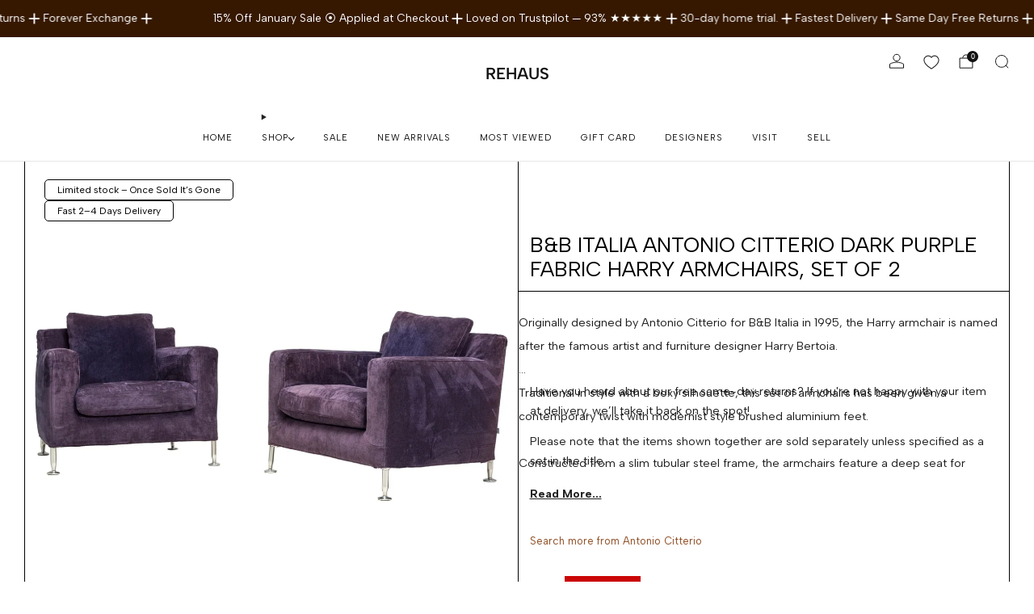

--- FILE ---
content_type: text/css
request_url: https://rehaus.co.uk/cdn/shop/t/116/assets/custom.css?v=99191318780225309291768888377
body_size: 2076
content:
.header__logo-link--text{font-weight:600!important}address,h1,h2,h3,h4,h5,h6,blockquote,p,pre,dl,ol,ul,figure,hr,table,fieldset{line-height:1.7em}.section--sections--24483071820150__section_scrolling_text_iQtiid .marquee .scrolling__text{font-size:.8rem!important}.section--sections--24483071820150__section_scrolling_text_iQtiid .scrolling__icon:has(.icon--separator){font-size:16px!important}a:hover{opacity:1}.boost-sd__product-item-grid-view-layout-image .boost-sd__product-image img,.media-gallery__link[data-slide-id="0"] img{filter:brightness(.98)}.newsletter__title.section__title{max-width:650px}.newsletter__input{border:0}.popup,.modal{z-index:99999999}#ShopifyChat{z-index:9999999!important}.chat-app .chat-notification{display:none!important}inbox-online-store-chat .chat-app button{bottom:10px!important;right:5px!important;scale:.8!important}#rehaus-monthly-auction-rehaus .boost-sd__product-price,#rehaus-monthly-auction-rehaus .boost-sd__product-label,#rehaus-monthly-auction-rehaus .product-card__label__items,#rehaus-monthly-auction-rehaus .price,#rehaus-monthly-auction-rehaus time .rounded-full{display:none}#rehaus-monthly-auction-rehaus auction-info{display:block;position:relative}#rehaus-monthly-auction-rehaus .auction .gap-1{gap:0}#rehaus-monthly-auction-rehaus .auction .text-lg{font-size:14px;line-height:20px}#rehaus-monthly-auction-rehaus .auction .text-gray-500{font-size:12px;line-height:20px}#rehaus-monthly-auction-rehaus .product-card--crop .product-card__img{scale:.8;filter:brightness(.98)}#rehaus-monthly-auction-rehaus .product-card-top{background:#fafafa;padding:0 10px 10px}#rehaus-monthly-auction-rehaus .auction .font-bold{font-weight:500;font-size:8pt;text-transform:uppercase;margin-top:-7px}#rehaus-monthly-auction-rehaus .collection-main{max-width:1280px;margin:0 auto}.template-product .auction-container .p-4{border:0;background:#fafafa;border-radius:0}.template-product .auction-container .gap-4{gap:0}.template-product .auction-container .mt-3{margin-top:4px;font-size:9pt}.template-product .auction-container .auction-link{letter-spacing:0}.template-product .auction-container .auction-button{font-weight:400;letter-spacing:0;font-size:10px}.template-product .auction-container .text-4xl{font-size:30px;line-height:20px}.template-product .auction-container .text-gray-600{font-size:18px}.template-product .auction-container .text-sm{font-size:9px;line-height:0px}.template-product .auction-container .text-3xl{font-size:24px}.template-product .auction-countdown{margin-top:30px}.template-product .auction-details{padding:20px}@media (max-width: 640px){#rehaus-monthly-auction-rehaus auction-info{display:none}}.template-product .auction-details,#rehaus-monthly-auction-rehaus .my-2.flex.justify-between{display:none!important}#rehaus-monthly-auction-rehaus time{padding-top:15px}#Avada-FAQ_Widget h4{text-transform:inherit}.Avada-Faqs_Button.right:not(.admin){right:20px!important;bottom:25px}.Avada-Faqs_Button.bottom.right.opened{z-index:99999}.Avada-Faqs_Popup.desktop.Avada-Faqs_Popup--Open{bottom:10px!important;z-index:99999999}.Avada-Faqs_Popup:not(.admin) .Avada-Faqs_Body{height:calc(100dvh - 70px)!important}.Avada-Faqs_Popup{bottom:30px!important}.Avada-FaqsWelcomePopup{bottom:30px!important;right:50px!important}.Avada-Faqs_Popup .Avada-Faqs_SectionPrimary .Avada-Faqs_Button-Contact .Avada-Faqs_Button-Item{scale:1.3;margin:10px 0}.Avada-Faqs_Popup:not(.admin).mobile .Avada-Faqs_SectionPrimary{width:90%}.Avada-Faqs_Popup .Avada-Faqs-Header__Thumbnail--Swiper{display:none}.dfd-card{padding:0!important;border-color:#fff!important}.dfd-card:hover,.dfd-card:focus-visible{border-color:#fff!important;box-shadow:none!important}.dfd-card .dfd-card-media{filter:brightness(.98)}.dfd-footer .dfd-branding{display:none!important}.dfd-card-price--sale{color:#000!important;font-weight:500!important}.dfd-card-flags .dfd-flags-container>div{border-radius:0!important;margin-right:7px!important;background:#000!important}.section--sections--24483071820150__section_countdown_timer_LKRBLa .image-banner__content{display:flex;align-items:center;justify-content:space-between}.section--sections--24483071820150__section_countdown_timer_LKRBLa .image-banner__content__block{margin:0}.section--sections--24483071820150__section_countdown_timer_LKRBLa .image-banner{padding:10px;min-height:fit-content}.section--sections--24483071820150__section_countdown_timer_LKRBLa .image-banner__text--body p{font-size:.8rem}.image-banner__content__block--countdown{border:1px solid #212121;padding:1px 7px}.section--sections--24483071820150__section_countdown_timer_LKRBLa countdown-timer .countdown__value,.section--sections--24483071820150__section_countdown_timer_LKRBLa .countdown__divider{font-size:.8rem}.section--sections--24483071820150__section_countdown_timer_LKRBLa countdown-timer .countdown__label{display:none}.section--sections--24483071820150__section_countdown_timer_LKRBLa countdown-timer .countdown--colon .countdown__divider{scale:1;top:1px;width:auto}.section--sections--24483071820150__section_countdown_timer_LKRBLa countdown-timer .countdown{gap:0}.section--sections--24483071820150__section_countdown_timer_LKRBLa countdown-timer:before{content:"Offer Ends: ";font-size:.8rem;padding-right:5px}.section--sections--24483071820150__section_countdown_timer_LKRBLa countdown-timer{display:flex;align-items:center}@media (max-width: 640px){.image-banner--center .image-banner__content{flex-wrap:wrap;justify-content:center;gap:3px}}.drawer-nav__banner{position:sticky;top:0;display:block;height:72px;width:100%}.drawer-nav__banner .o-ratio{display:none}.modal--main-menu.has-banner .modal__close{color:#000!important}header-details-disclosure.mega .nav__sub{margin-top:-25px}.list-menu__item--active .list-menu__link,.list-menu__item--active .list-menu__link:hover{text-decoration:none}header-details-disclosure.mega .nav__sub{width:100%!important}.section--template--24483071689078__section_logo_list_n9nd9A img,.section--template--24483071689078__section_logo_list_7yf7NL img,.section--template--24483071689078__section_logo_list_gERGhn img{filter:grayscale(100%)}.tp-ratings-slide{position:absolute;right:20px;bottom:53px;z-index:89999;background:#2121214a;display:flex;flex-wrap:wrap;width:330px;flex-basis:fit-content;padding:10px;text-align:center;align-items:center;justify-content:center}.tp-ratings-slide img{max-height:20px}.tp-ratings-slide a{display:flex}.tp-ratings-slide p{flex-basis:100%;color:#fff;margin-bottom:0;font-size:12px;margin-top:5px}.trustpilot-widget.mobile{display:none}@media (max-width: 47.9275em){.trustpilot-widget.mobile{display:block}.trustpilot-widget.desktop{display:none}.tp-ratings-slide{margin-top:0;position:relative;left:0;right:0;background:none;margin-inline:auto}#shopify-section-template--24483071689078__section_liquid_JgbUmE{background:#212121dd;padding:10px 0}}.section--template--24483071689078__section_multi_column_icons_g9QMY3 .multi-column__title{color:#fff}.section--template--24483071689078__section_multi_column_icons_g9QMY3 .multi-column__item--center{text-align:center;border-left:1px solid #ffffff11;padding:20px 40px;margin:0}.section--template--24483071689078__section_multi_column_icons_g9QMY3 .multi-column__item--center:first-child{border-left:0}.section--template--24483071689078__section_multi_column_icons_g9QMY3 .grid-layout--5.grid-spacing--24{column-gap:0}@media (max-width: 640px){.section--template--24483071689078__section_multi_column_icons_g9QMY3 .multi-column__item--center{text-align:center;border-left:0;border-top:1px solid #ffffff11;display:flex;text-align:left;padding:20px}.section--template--24483071689078__section_multi_column_icons_g9QMY3 .multi-column__item--center:first-child{border-top:0}.section--template--24483071689078__section_multi_column_icons_g9QMY3 .multi-column--icon .multi-column__media{width:fit-content}.multi-column__item--center .multi-column__text{margin:0 0 0 20px!important}}.boost-sd__product-image-img{object-fit:contain!important}.boost-sd__product-image-img{background:#fff!important}.boost-sd__filter-option-item-button{text-transform:capitalize!important}.product-single__primary-blocks .product-single__vendor{text-transform:initial}.product-single__primary-blocks .product-single__vendor a:before{content:"Search more from "}.product-single__primary-blocks .c-btn--primary{background:#000;color:#fff;border:1px solid #000}.product-single__primary-blocks .offerButton{background:transparent!important;color:#000!important;border:1px solid #000!important;-webkit-transition:all .2s ease-out;-moz-transition:all .2s ease-out;transition:all .2s ease-out}.product-single__primary-blocks .offerButton:hover{background-color:#736d64!important;color:#fff!important}.product-single__primary-blocks span.wishlist-text{color:#000!important;text-transform:uppercase;font-size:.8rem}.product-single__box__block .callout__icon .icon{width:19px;--size: 19px !important;height:19px}.product-single__box__block .callout__icon{align-items:center}.wishlist-popup h3{text-transform:initial;padding-right:30px}.product-single__primary-blocks .wishlist-icon svg path{stroke:#000!important}.product-single__primary-blocks .wishlist-icon svg{width:15px;height:15px}.product-single__primary-blocks .wishlist-engine-button,.product-single__primary-blocks .wishlist-engine-button:hover{padding:0}.secondary-nav__link--wishlist .wishlist-icon svg{vertical-align:initial}.wishlist-page .wishlist-header,.wishlist-page .wishlist-advanced-option,.wishlist-page .bulk_action{display:none}.wishlist-page .wh-grid-layout img{filter:brightness(.98);object-fit:contain}.wishlist-page .wishlist-remove{top:40px}@media (max-width: 640px){.wishlist-column{width:100%!important;padding:20px}.wishlist-remove{top:47px!important}}.product-single__primary-blocks .pulsating-dot{display:none}.product-single__primary-blocks .stock-note__text:before{background-image:url(/cdn/shop/files/symbol-exclamation.png);background-size:17px 17px;display:inline-block;width:17px;height:17px;margin-right:4px;margin-bottom:-3px;content:""}.product-single__primary-blocks .stock-note__text{text-transform:uppercase;font-size:.8rem!important;line-height:31px}.product-single__primary-blocks .product-single__box__block--spacer{clear:both}#shopify-block-ARzNhVVZTU2d0eG1hY__wishlist_engine_product_page_BU9GJ4,#shopify-block-wishlist_engine_product_page_BU9GJ4{float:right;margin-top:0!important;margin-bottom:0!important}.product-single__primary-blocks .product-single__box__block--inventory_notice{float:left;margin-top:0;margin-bottom:0}#shop-by-designer .main{padding-bottom:100px}.brand-list{-webkit-column-count:3;-moz-column-count:3;column-count:3;max-width:1000px;list-style:none;justify-content:center;margin:0 auto}.brand-list>li{padding:8px;line-height:1.25em}@media (max-width: 47.9275em){.brand-list{-webkit-column-count:2;-moz-column-count:2;column-count:2;margin:20px}#shopify-section-template--24483071689078__section_image_grid_Gbf4Bq{display:none}}@media (min-width: 700px){#footer .o-layout__item:nth-child(2) .footer-nav__item:has(>a[href*=sell-with-us]){position:relative;margin-top:18px}#footer .o-layout__item:nth-child(2) .footer-nav__item:has(>a[href*=sell-with-us]):before{content:"Business";display:block;margin:0 0 8px;font-weight:700;font-size:14px;letter-spacing:.08em;text-transform:uppercase;opacity:.9}}#footer .o-layout__item:nth-child(2) .footer-nav__item:has(>a[href*=sell-with-us]):after{content:"";display:block;height:1px;background:currentColor;opacity:.15;margin:12px 0 0}
/*# sourceMappingURL=/cdn/shop/t/116/assets/custom.css.map?v=99191318780225309291768888377 */


--- FILE ---
content_type: text/css
request_url: https://rehaus.co.uk/cdn/shop/t/116/assets/pdp-rehaus-gallery.css?v=30289403824914177041768888419
body_size: -542
content:
.pdp-gallery-desktop{max-width:1400px;margin:0 auto}.pdp-gallery-hero{margin-bottom:12px}.pdp-gallery-hero img{width:100%;height:auto;display:block}.pdp-gallery-grid{display:grid;grid-template-columns:repeat(2,1fr);gap:5px}.pdp-gallery-grid-item img{width:100%;height:auto;display:block}@media (max-width: 980px){.pdp-gallery-desktop{display:none}}@media (min-width: 981px){.pdp-gallery-mobile{display:none}}
/*# sourceMappingURL=/cdn/shop/t/116/assets/pdp-rehaus-gallery.css.map?v=30289403824914177041768888419 */


--- FILE ---
content_type: text/css
request_url: https://rehaus.co.uk/cdn/shop/t/116/assets/global.css?v=119647989252532805781768888399
body_size: 14966
content:
/** Shopify CDN: Minification failed

Line 4052:12 Unexpected "{"
Line 4052:21 Expected ":"
Line 4058:12 Unexpected "{"
Line 4058:21 Expected ":"
Line 4062:12 Unexpected "{"
Line 4062:21 Expected ":"
Line 4064:12 Unexpected "{"
Line 4064:21 Expected ":"
Line 4067:12 Unexpected "{"
Line 4067:21 Expected ":"
... and 8 more hidden warnings

**/
@charset "UTF-8";
/* ==========================================================================
   #CSS PULSATING DOT
   ========================================================================== */
.pulsating-dot {
  position: relative;
  box-sizing: content-box;
  width: 18px;
  height: 18px;
  margin-right: 3px;
}

.pulsating-dot__ring {
  width: 9px;
  height: 9px;
  top: 4.5px;
  left: 4.5px;
  background-color: var(--color--text);
  border-radius: 50%;
  position: relative;
}

.pulsating-dot__circle {
  border: 1px solid var(--color--text);
  border-radius: 50%;
  height: 16px;
  width: 16px;
  top: 0;
  left: 0;
  position: absolute;
  opacity: 0;
  -webkit-animation: dotpulsate 1.5s ease-out infinite;
  -moz-animation: dotpulsate 1.5s ease-out infinite;
  animation: dotpulsate 1.5s ease-out infinite;
}

@keyframes dotpulsate {
  0% {
    -ms-transform: scale(0.1);
    -webkit-transform: scale(0.1);
    transform: scale(0.1);
    opacity: 0;
  }
  50% {
    opacity: 1;
  }
  100% {
    -ms-transform: scale(1);
    -webkit-transform: scale(1);
    transform: scale(1);
    opacity: 0;
  }
}
@-webkit-keyframes dotpulsate {
  0% {
    -ms-transform: scale(0.1);
    -webkit-transform: scale(0.1);
    transform: scale(0.1);
    opacity: 0;
  }
  50% {
    opacity: 1;
  }
  100% {
    -ms-transform: scale(1);
    -webkit-transform: scale(1);
    transform: scale(1);
    opacity: 0;
  }
}
@media (max-width: 61.24em) {
  sticky-scroll {
    position: relative !important;
    top: 0 !important;
  }
}
@media (min-width: 61.25em) {
  .header-up sticky-scroll.is-not-scrollable {
    top: 18px !important;
    transition: 0.3s ease top;
  }
  .header-down sticky-scroll.is-not-scrollable {
    top: calc(18px + var(--header-height)) !important;
    transition: 0.3s ease top;
  }
}
@media (prefers-reduced-motion: reduce) and (min-width: 61.25em) {
  .header-up sticky-scroll.is-not-scrollable {
    transition: none;
  }
  .header-down sticky-scroll.is-not-scrollable {
    transition: none;
  }
}
/* ==========================================================================
   #TABLES
   ========================================================================== */
table {
  color: var(--color--text);
  border-spacing: 0;
  width: 100%;
  border-collapse: separate;
  white-space: nowrap;
}

td,
th {
  border: 1px solid transparent; /* No more visible border */
  -webkit-transition: all 0.2s ease-in-out;
  -moz-transition: all 0.2s ease-in-out;
  transition: all 0.2s ease-in-out;
  /* Simple transition for hover effect */
}

th {
  border-bottom: 1px solid var(--color--text-lightest);
  font-weight: normal;
  padding: 12px;
  text-align: left;
}
th:first-child {
  padding-left: 0;
}

thead th,
th {
  font-weight: bold;
}

td {
  border-bottom: 1px solid var(--color--text-lightest);
  color: var(--color--text);
  padding: 12px;
}
td:first-child {
  padding-left: 0;
}

td.td2 {
  text-indent: 18px;
}

@media (max-width: 47.9275em) {
  .responsive-table thead {
    display: none;
  }
  .responsive-table tr {
    display: block;
  }
  .responsive-table tr,
  .responsive-table td {
    float: left;
    clear: both;
    width: 100%;
  }
  .responsive-table th,
  .responsive-table td {
    display: block;
    text-align: right;
    padding: 6px 12px;
    border: 0;
    margin: 0;
    height: auto;
  }
  .responsive-table td::before {
    content: attr(data-label);
    float: left;
    text-align: center;
    font-size: 0.85rem;
    padding-right: 12px;
    margin-top: 6px;
  }
}
.o-page-loader {
  display: block;
  position: fixed;
  top: 0px;
  left: 0px;
  right: 0px;
  z-index: 9999;
  transition: opacity 0.2s ease-in-out;
  opacity: 0;
}
.is-loading .o-page-loader {
  opacity: 1;
}
.o-page-loader .o-page-loader__holder {
  position: relative;
  overflow: hidden;
  height: 3px;
  background: var(--color--bg-alpha);
}
.o-page-loader .o-page-loader__line {
  position: absolute;
  top: 0px;
  left: 0px;
  bottom: 0px;
  width: 100%;
  background-color: var(--color--text-light);
  transition: transform 0.2s linear 0s;
  transform-origin: 0px 0px;
}
.o-page-loader .o-page-loader__line--1 {
  animation: 2s cubic-bezier(0.65, 0.815, 0.735, 0.395) 0s infinite normal none running line_1;
}
.o-page-loader .o-page-loader__line--2 {
  animation: 2s cubic-bezier(0.165, 0.84, 0.44, 1) 1.1s infinite normal none running line_2;
}

@keyframes line_1 {
  0% {
    transform: translateX(-100%) scaleX(35%);
  }
  60% {
    transform: translateX(100%) scaleX(90%);
  }
  100% {
    transform: translateX(100%) scaleX(90%);
  }
}
@keyframes line_2 {
  0% {
    transform: translateX(-100%);
  }
  60% {
    transform: translateX(107%) scaleX(1%);
  }
  100% {
    transform: translateX(107%) scaleX(1%);
  }
}
/* ==========================================================================
   #PAGINATION (uses shopify - "| default_pagination" )
   ========================================================================== */
.pagination {
  text-align: center;
  margin: 24px 0 18px;
}
.pagination .pagination__items {
  display: inline-block;
}
.pagination .page,
.pagination .next,
.pagination .prev {
  width: 42px;
  height: 42px;
  line-height: 42px;
  float: left;
  margin: 0 3px;
  font-size: 12px;
  box-sizing: content-box;
  border-radius: 50%;
}
.pagination .page a,
.pagination .next a,
.pagination .prev a {
  display: flex;
  align-items: center;
  justify-content: center;
  width: 42px;
  height: 42px;
  line-height: 43px;
  color: var(--color--text);
  border-radius: 50%;
  -webkit-transition: all 0.2s ease-in-out;
  -moz-transition: all 0.2s ease-in-out;
  transition: all 0.2s ease-in-out;
  border: 1px solid var(--color--bg);
}
.pagination .page a:hover,
.pagination .next a:hover,
.pagination .prev a:hover {
  text-decoration: none;
  border-color: var(--color--text-lightest);
  opacity: 1;
}
.pagination .page.current,
.pagination .next.current,
.pagination .prev.current {
  font-weight: bold;
  border: 1px solid var(--color--bg);
  background: var(--color--text-bg);
}
.pagination .next,
.pagination .prev {
  position: relative;
}
.pagination .next a::after,
.pagination .prev a::after {
  content: "";
  position: absolute;
  top: 0;
  left: 0;
  width: 100%;
  height: 100%;
  background-color: transparent;
}
.pagination .deco {
  width: 42px;
  height: 44px;
  line-height: 34px;
  float: left;
  font-size: 20px;
  margin: 0 3px;
}

@media screen and (max-width: 360px) {
  .pagination .page,
  .pagination .next,
  .pagination .prev {
    width: 32px;
    height: 32px;
    line-height: 34px;
  }
  .pagination .page a,
  .pagination .next a,
  .pagination .prev a {
    width: 32px;
    height: 32px;
    line-height: 33px;
  }
  .pagination .deco {
    width: 22px;
    height: 24px;
    line-height: 24px;
    font-size: 18px;
  }
}
/* ==========================================================================
   #REVIEWS (styling for Shopify reviews plugin)
   ========================================================================== */
.spr-starrating.spr-starrating {
  font-size: 1rem;
  line-height: 1.2;
}
.spr-starrating.spr-starrating .underlined-link {
  font-family: var(--font--body);
  font-weight: var(--font--body-weight);
  font-style: var(--font--body-style);
  letter-spacing: 0;
  text-transform: initial;
  font-size: 1rem;
}

.product-featured__block--reviews .spr-starrating.spr-starrating,
.product-single__box__block--review-stars .spr-starrating.spr-starrating {
  font-size: 15px;
  display: inline-block;
  margin-right: 9px;
}

.product-card__reviews .spr-badge-caption {
  border: 0 !important;
  clip: rect(0 0 0 0) !important;
  height: 1px !important;
  margin: -1px !important;
  overflow: hidden !important;
  padding: 0 !important;
  position: absolute !important;
  width: 1px !important;
}
.product-card__reviews .spr-starrating {
  display: inline-block;
}
.product-card__reviews .spr-badge-starrating .spr-icon {
  font-size: 90%;
}

.spr-container a:not(.link) {
  text-decoration: underline;
  font-weight: normal;
}
.spr-container .spr-icon.spr-icon {
  border: none;
  text-decoration: none;
}
.spr-container .spr-form-actions .spr-button {
  margin-top: 12px;
}

.v-vlite {
  --vlite-colorPrimary:#ff7f15;
  --vlite-transition:0.25s ease;
  --vlite-controlBarHeight:60px;
  --vlite-controlBarHorizontalPadding:10px;
  --vlite-controlBarBackground:linear-gradient(0deg,#000 -50%,transparent);
  --vlite-controlsColor:#fff;
  --vlite-controlsOpacity:0.9;
  --vlite-progressBarHeight:5px;
  --vlite-progressBarBackground:rgba(0,0,0,.25);
  font-family: -apple-system, blinkmacsystemfont, segoe UI, Helvetica, Arial, sans-serif, Apple Color Emoji, Segoe UI Emoji;
  overflow: hidden;
  position: relative;
}

.v-vlite, .v-vlite * {
  box-sizing: border-box;
}

.v-vlite.v-audio {
  --vlite-controlsColor:#000;
  border-radius: 8px;
  box-shadow: 0 2px 15px rgba(0, 0, 0, 0.1);
}

.v-vlite.v-video {
  aspect-ratio: 16/9;
  background-color: #000;
}

.v-vlite::-webkit-full-screen {
  height: 100%;
  width: 100%;
}

.v-vlite::-moz-full-screen, ::-moz-full-screen .v-vlite {
  height: 100%;
  width: 100%;
}

.v-vlite video::-webkit-media-controls {
  display: none !important;
}

.v-vlite.v-fullscreenButtonDisplay .v-bigPlay, .v-vlite.v-fullscreenButtonDisplay .v-controlBar {
  position: fixed;
  z-index: 2147483647;
}

.v-vlite.v-paused .v-controlBar.v-hidden {
  opacity: 1;
}

.v-vlite.v-paused:not(.v-firstStart) .v-poster, .v-vlite.v-playing .v-bigPlay, .v-vlite.v-playing .v-poster {
  opacity: 0;
  visibility: hidden;
}

.v-vlite iframe.vlite-js {
  pointer-events: none;
}

.v-container, .v-media, .v-media > iframe {
  height: 100%;
  width: 100%;
}

.v-controlButton, .v-media {
  position: relative;
}

.v-controlButton {
  align-items: center;
  -webkit-appearance: none;
  -moz-appearance: none;
  appearance: none;
  background: none;
  border: none;
  color: inherit;
  cursor: pointer;
  display: flex;
  font-family: inherit;
  font-size: inherit;
  height: 100%;
  justify-content: center;
  opacity: var(--vlite-controlsOpacity);
  outline: none;
  padding: 0;
  transition: opacity var(--vlite-transition);
  width: 40px;
}

.v-controlButton * {
  pointer-events: none;
}

.v-controlButton.v-controlPressed .v-iconUnpressed, .v-controlButton:not(.v-controlPressed) .v-iconPressed {
  display: none;
}

.v-controlButton:focus-visible {
  outline: 2px dashed var(--vlite-colorPrimary);
  outline-offset: -4px;
}

.v-controlButton svg {
  fill: var(--vlite-controlsColor);
}

.v-controlButton.v-playPauseButton svg {
  height: 17px;
  width: 15px;
}

.v-controlButton.v-volumeButton svg {
  height: 20px;
  width: 24px;
}

.v-controlButton.v-fullscreenButton svg {
  height: 20px;
  width: 20px;
}

@media (hover: hover) {
  .v-controlButton:hover {
    opacity: 1;
  }
}
.v-controlButtonIcon {
  display: none;
  left: 50%;
  position: absolute;
  top: 50%;
  transform: translateX(-50%) translateY(-50%);
}

.v-playPauseButton {
  flex-shrink: 0;
}

.v-time {
  align-items: center;
  color: var(--vlite-controlsColor);
  display: flex;
  font-size: 14px;
  height: 100%;
  margin-right: auto;
}

.v-progressBar {
  width: calc(100% - var(--vlite-controlBarHorizontalPadding) * 2);
}

.v-progressBarStyle {
  -webkit-tap-highlight-color: transparent;
  -webkit-appearance: none;
  -moz-appearance: none;
  appearance: none;
  background: none;
  border: none;
  color: inherit;
  cursor: pointer;
  font-family: inherit;
  font-size: inherit;
  margin: 0;
  outline: none;
  touch-action: manipulation;
  transition: height var(--vlite-transition), top var(--vlite-transition);
  -webkit-user-select: none;
  -moz-user-select: none;
  user-select: none;
  z-index: 1;
}

.v-progressBarStyle:focus-visible {
  outline: 2px dashed var(--vlite-colorPrimary);
  outline-offset: 2px;
}

.v-progressBarStyle::-webkit-slider-runnable-track {
  background: linear-gradient(to right, var(--vlite-colorPrimary) 0, var(--vlite-progressBarBackground) 0);
  background: linear-gradient(to right, var(--vlite-colorPrimary) var(--vlite-progressValue, 0), var(--vlite-progressBarBackground) var(--vlite-progressValue, 0));
  border: none;
  border-radius: var(--vlite-progressBarHeight);
  height: var(--vlite-progressBarHeight);
}

.v-progressBarStyle::-moz-range-track {
  background: linear-gradient(to right, var(--vlite-colorPrimary) 0, var(--vlite-progressBarBackground) 0);
  background: linear-gradient(to right, var(--vlite-colorPrimary) var(--vlite-progressValue, 0), var(--vlite-progressBarBackground) var(--vlite-progressValue, 0));
  border: none;
  border-radius: var(--vlite-progressBarHeight);
  height: var(--vlite-progressBarHeight);
}

.v-progressBarStyle::-webkit-slider-thumb {
  -webkit-appearance: none;
  appearance: none;
  background: var(--vlite-colorPrimary);
  border: none;
  border-radius: 50%;
  height: calc(var(--vlite-progressBarHeight) * 2);
  margin-top: calc(var(--vlite-progressBarHeight) / 2 * -1);
  width: calc(var(--vlite-progressBarHeight) * 2);
}

.v-progressBarStyle::-moz-range-thumb {
  background: var(--vlite-colorPrimary);
  border: none;
  border-radius: 50%;
  height: calc(var(--vlite-progressBarHeight) * 2);
  margin-top: calc(var(--vlite-progressBarHeight) / 2 * -1);
  width: calc(var(--vlite-progressBarHeight) * 2);
}

.v-volumeButton {
  flex-shrink: 0;
  transition: transform var(--vlite-transition), opacity var(--vlite-transition);
}

.v-controlBar {
  align-items: center;
  display: flex;
  height: var(--vlite-controlBarHeight);
  justify-content: flex-end;
  padding-left: var(--vlite-controlBarHorizontalPadding);
  padding-right: var(--vlite-controlBarHorizontalPadding);
  padding-top: calc(var(--vlite-progressBarHeight) + 10px);
  position: relative;
  text-align: right;
  transition: opacity var(--vlite-transition);
  width: 100%;
}

.v-controlBar.v-hidden {
  opacity: 0;
}

.v-audio .v-playPauseButton {
  order: 1;
}

.v-audio .v-progressBar {
  height: 25px;
  order: 2;
}

.v-audio .v-time {
  order: 3;
  padding: 0 8px 0 12px;
}

.v-audio .v-progressBar + .v-volumeArea, .v-audio .v-progressBar + .v-volumeButton {
  order: 4;
}

.v-audio .v-controlBar {
  padding-top: 0;
}

.v-video .v-progressBar {
  height: calc(var(--vlite-progressBarHeight) + 10px);
}

.v-video .v-controlBar {
  background: var(--vlite-controlBarBackground);
  bottom: 0;
  left: 0;
  position: absolute;
}

.v-video .v-controlBar .v-progressBar {
  align-items: flex-end;
  display: flex;
  left: 50%;
  position: absolute;
  top: 0;
  transform: translateX(-50%);
}

@media (hover: hover) {
  .v-controlBar:hover {
    opacity: 1 !important;
  }
}
@keyframes loader {
  0%, 80%, to {
    transform: scale(0);
  }
  40% {
    transform: scale(1);
  }
}
.v-loader {
  align-items: center;
  display: flex;
  height: 100%;
  left: 0;
  opacity: 0;
  position: absolute;
  top: 0;
  transition: opacity var(--vlite-transition), visibility var(--vlite-transition);
  visibility: hidden;
  width: 100%;
  z-index: 5;
}

.v-loaderContent {
  margin: 0 auto;
  text-align: center;
  width: 70px;
}

.v-loaderContent > div {
  animation: loader 1.4s ease-in-out infinite both;
  background-color: var(--vlite-controlsColor);
  border-radius: 100%;
  display: inline-block;
  height: 18px;
  width: 18px;
}

.v-loaderContent .v-loaderBounce1 {
  animation-delay: -0.32s;
}

.v-loaderContent .v-loaderBounce2 {
  animation-delay: -0.16s;
}

.v-loading .v-loader {
  opacity: 1;
  visibility: visible;
}

.v-bigPlay {
  -webkit-appearance: none;
  -moz-appearance: none;
  appearance: none;
  background: none;
  border: none;
  color: inherit;
  cursor: pointer;
  font-family: inherit;
  font-size: inherit;
  height: 58px;
  left: 50%;
  opacity: var(--vlite-controlsOpacity);
  outline: none;
  padding: 0;
  position: absolute;
  top: 50%;
  transform: translateX(-50%) translateY(-50%);
  transition: opacity var(--vlite-transition);
  width: 58px;
  z-index: 3;
}

.v-bigPlay * {
  pointer-events: none;
}

.v-bigPlay svg {
  fill: var(--vlite-controlsColor);
  height: 100%;
  width: 100%;
}

.v-loading .v-bigPlay {
  opacity: 0;
}

@media (hover: hover) {
  .v-bigPlay:hover {
    opacity: 1;
  }
}
.v-overlay {
  height: calc(100% - var(--vlite-controlBarHeight));
}

.v-overlay, .v-poster {
  left: 0;
  position: absolute;
  top: 0;
  width: 100%;
}

.v-poster {
  background-color: #000;
  background-position: 50% 50%;
  background-repeat: no-repeat;
  background-size: cover;
  cursor: pointer;
  height: 100%;
  opacity: 0;
  visibility: hidden;
  z-index: 2;
}

.v-poster.v-active {
  opacity: 1;
  visibility: visible;
}

.breadcrumb {
  position: relative;
  margin-bottom: 30px;
}
@media (max-width: 61.24em) {
  .breadcrumb {
    margin-bottom: 18px;
  }
}

.breadcrumb__items {
  font-size: 0.75rem;
  margin: 0;
}

.breadcrumb__item {
  font-family: var(--font--body);
  font-weight: var(--font--body-weight);
  font-style: var(--font--body-style);
  line-height: 1.25;
}
.breadcrumb__item .icon {
  --size: 0.6rem;
  margin-right: 9px;
  margin-left: 9px;
  line-height: 1.25;
  opacity: 0.7;
}

.breadcrumb__link {
  opacity: 0.8;
}
.breadcrumb__link:hover {
  opacity: 1;
}

.breadcrumb__link--current:hover {
  opacity: 0.8;
}

/*============================================================================
  #GIFT CARD RECIPIENT
==============================================================================*/
.gift-card-recipient {
  display: block;
  margin-bottom: 18px;
}

.gift-card-recipient__checkbox.gift-card-recipient__checkbox.gift-card-recipient__checkbox {
  margin-bottom: 0;
}

.gift-card-recipient__fieldset {
  overflow: hidden;
  -webkit-transition: max-height 0.2s ease-out;
  -moz-transition: max-height 0.2s ease-out;
  transition: max-height 0.2s ease-out;
}

@media (prefers-reduced-motion: reduce) {
  .gift-card-recipient__fieldset {
    transition: none;
  }
}
.gift-card-recipient__fieldset-wrapper {
  margin: 18px 0;
}

.list-menu {
  --item-border-radius: 4px;
  --active-color: $color--text-lighter;
  --hover-color: $color--text-lightest;
  --hover-horizontal-padding: 0.5em;
  display: block;
  position: relative;
  list-style: none;
  margin-bottom: 0;
  margin-left: 0;
  font-size: 1em;
  font-family: var(--font--body);
  font-weight: var(--font--body-weight);
  font-style: var(--font--body-style);
  letter-spacing: 0;
  text-transform: none;
}

.list-menu__item {
  display: block;
  box-sizing: border-box;
}

.list-menu__item--active .list-menu__link {
  text-decoration: underline;
  text-decoration-color: var(--active-color);
}
.list-menu__item--active .list-menu__link:hover {
  text-decoration: underline;
  text-decoration-color: var(--active-color);
}

.list-menu__link {
  position: relative;
  box-sizing: border-box;
  display: flex;
  align-items: center;
  justify-content: space-between;
  padding: 0.5em 0;
  text-align: left;
  text-decoration: none;
  width: 100%;
  color: var(--color--text);
  line-height: 1.5;
  opacity: 1;
  cursor: pointer;
  z-index: 1;
}
.list-menu__link::before {
  content: "";
  position: absolute;
  top: 0;
  right: calc(-1 * var(--hover-horizontal-padding));
  bottom: 0;
  left: calc(-1 * var(--hover-horizontal-padding));
  border-radius: var(--item-border-radius);
  background-color: transparent;
  opacity: 0;
  z-index: 0;
}
.list-menu__link:hover {
  opacity: 1;
  color: var(--color--text);
}
.list-menu__link:hover::before {
  opacity: 1;
  background-color: var(--hover-color);
}
.list-menu__link::after {
  content: "";
  position: absolute;
  top: 0;
  left: 0;
  width: 100%;
  height: 100%;
}
.list-menu__link .icon {
  --size: 0.75em;
}

.list-menu__text {
  display: inline;
  z-index: 1;
  pointer-events: none;
}

/* ==========================================================================
   #LANGUAGE AND COUNTRY SELECTORS
   ========================================================================== */
.localize details-disclosure {
  display: inline-block;
  position: relative;
}

.localize__form {
  overflow: visible;
}

.localize__item__wrapper {
  display: inline-block;
  margin-right: 12px;
  font-size: var(--font--nav-size);
}
.localize__item__wrapper:last-of-type {
  margin-right: 0;
}

.localize__toggle {
  display: flex;
  align-items: center;
  column-gap: 9px;
  background: transparent;
  border: none;
  cursor: pointer;
  color: rgba(255, 255, 255, 0.8);
  line-height: 42px;
  font-size: 0.9em;
  font-family: var(--font--nav);
  font-weight: var(--font--nav-weight);
  font-style: var(--font--nav-style);
  letter-spacing: var(--font--nav-space);
  text-transform: var(--font--nav-transform);
  list-style: none;
}
.localize__toggle::marker, .localize__toggle::-webkit-details-marker {
  display: none;
}
.localize__toggle .icon {
  --size: 11px;
  transform: rotate(0deg);
  -webkit-transition: 0.2s ease transform;
  -moz-transition: 0.2s ease transform;
  transition: 0.2s ease transform;
}
details[open] .localize__toggle .icon {
  transform: rotate(180deg);
}
.localize__toggle:hover, .localize__toggle.js-active {
  color: rgb(255, 255, 255);
  opacity: 1;
}

.localize__items-wrapper {
  max-height: 250px;
  overflow-y: auto;
  min-width: 180px;
  max-width: 270px;
  width: max-content;
  padding: 3px;
  margin: 0;
  display: block;
  list-style: none;
}

.localize__items {
  position: absolute;
  bottom: 45px;
  left: auto;
  background: rgb(255, 255, 255);
  border: 1px solid var(--color--text-lightest);
  display: block;
  opacity: 0;
  visibility: hidden;
  padding-top: 0;
  -ms-transform: translateY(10px);
  -webkit-transform: translateY(10px);
  transform: translateY(10px);
  -webkit-transition: 0.1s ease all;
  -moz-transition: 0.1s ease all;
  transition: 0.1s ease all;
}
.localize__items.js-active {
  opacity: 1;
  visibility: visible;
  -webkit-transition: all 0.2s ease-in-out;
  -moz-transition: all 0.2s ease-in-out;
  transition: all 0.2s ease-in-out;
  -ms-transform: translateY(0);
  -webkit-transform: translateY(0);
  transform: translateY(0);
}
.localize__items:before {
  content: "";
  position: absolute;
  bottom: -21px;
  left: 18px;
  height: 0;
  width: 0;
  border-color: rgba(13, 13, 13, 0.2) transparent transparent transparent;
  border-width: 10px;
  border-style: solid;
}
.localize__items:after {
  content: "";
  position: absolute;
  height: 0;
  width: 0;
  bottom: -20px;
  left: 18px;
  border-color: rgb(255, 255, 255) transparent transparent transparent;
  border-width: 10px;
  border-style: solid;
}

@media (prefers-reduced-motion: reduce) {
  .localize__items {
    transition: none;
  }
  .localize__items.js-active {
    transition: none;
  }
}
.localize__item__link {
  font-family: var(--font--body);
  font-weight: var(--font--body-weight);
  font-style: var(--font--body-style);
  font-size: 0.85rem;
  letter-spacing: 0;
  padding: 2px 12px;
  width: 100%;
  white-space: normal;
  border: 0;
  margin-top: 2px;
  display: inline-block;
  text-align: left;
  position: relative;
  cursor: pointer;
  color: rgba(13, 13, 13, 0.7);
}
.localize__item__link:hover, .localize__item__link.selected {
  color: rgb(13, 13, 13);
  background: rgba(13, 13, 13, 0.05);
  opacity: 1;
}

.footer-localize .localize__items {
  padding: 0;
}
.footer-localize .list-menu {
  --link-padding: 2px 12px;
}
.footer-localize .list-menu .list-menu__link {
  font-family: var(--font--body);
  font-weight: var(--font--body-weight);
  font-style: var(--font--body-style);
  padding: var(--link-padding);
  font-size: 0.85rem;
  letter-spacing: 0;
  text-align: left;
  position: relative;
  cursor: pointer;
  color: rgba(13, 13, 13, 0.7);
  line-height: inherit;
  overflow: hidden;
}
.footer-localize .list-menu .list-menu__link:hover {
  color: rgb(13, 13, 13);
  opacity: 1;
}
.footer-localize .nav__sub-wrap {
  padding: 6px;
}
@media (max-width: 47.9275em) {
  .footer-localize .localize__item__wrapper {
    display: block;
    position: relative;
    margin: 0;
  }
  .footer-localize .localize__toggle {
    line-height: 32px;
    justify-content: center;
  }
  .footer-localize .localize__items:before,
  .footer-localize .localize__items:after {
    left: 50%;
    margin-left: -10px;
  }
  .footer-localize .localize__items {
    left: auto;
    width: 100%;
  }
  .footer-localize .nav__sub-wrap {
    padding: 6px;
    width: 100%;
    max-width: calc(100% - 12px);
  }
}

media-poster {
  display: block;
}

/* ==========================================================================
   #PAGE
   ========================================================================== */
.price__notes {
  line-height: 0;
}

.price__note {
  display: inline;
  color: var(--color--text-lighter);
  margin: 0;
  padding: 0;
  font-size: 0.85rem;
  line-height: 1.25;
  font-style: italic;
  position: relative;
}
.price__note:empty {
  position: absolute;
}
.price__note:not(:empty) {
  margin-right: 16px;
}
.price__note:not(:empty)::after {
  content: "";
  width: 3px;
  height: 3px;
  position: absolute;
  right: -8px;
  top: 8px;
  background: var(--color--alt-text);
  display: inline-block;
  border-radius: 50%;
  transform: translate(50%, -75%);
}
.price__note:last-child {
  margin-left: 0;
}
.price__note:last-child::after {
  content: none;
}

/* ==========================================================================
   #PRODUCT ITEM
   ========================================================================== */
items-scroll[scrollable] .product-card {
  margin-bottom: 0;
}

.product-card--mini {
  display: grid;
  position: relative;
  grid-template-columns: minmax(70px, 3fr) 7fr;
  padding: 18px;
  gap: 18px;
  align-items: start;
  overflow: visible;
  margin: 12px 0;
  border-radius: 6px;
  background-color: var(--color--bg);
  transition: box-shadow 0.2s ease-in-out;
}
.product-card--mini.product-card--media-ratio-4\:3 {
  grid-template-columns: minmax(70px, 3.5fr) 6.5fr;
}
.product-card--mini.product-card--media-ratio-16\:9 {
  grid-template-columns: minmax(70px, 4fr) 6fr;
}
.product-card--mini.product-card--media-ratio-2\:3 {
  grid-template-columns: minmax(50px, 2.5fr) 7.5fr;
}
.product-card--mini.product-card--media-ratio-3\:4 {
  grid-template-columns: minmax(60px, 2.75fr) 7.25fr;
}
.product-card--mini:hover {
  box-shadow: var(--color--drop-shadow) 0px 3px 12px 0px;
}
.product-card--mini:focus-within {
  box-shadow: var(--color--drop-shadow) 0px 3px 12px 0px;
}
.product-card--mini .product-card__top a {
  opacity: 1;
}
.product-card--mini .product-card__top a:hover {
  opacity: 1;
}
.product-card--mini > .product-card__details {
  display: flex;
  flex-direction: column;
  align-items: flex-start;
  gap: 0.5em;
  margin-top: 0;
  white-space: nowrap;
  overflow: hidden;
}
.product-card--mini > .product-card__details .product-card__title {
  max-width: 100%;
  overflow: hidden;
  text-overflow: ellipsis;
}
.product-card--mini > .product-card__details .product-card__price {
  display: block;
  line-height: 1;
}
.product-card--mini > .product-card__link {
  display: block;
  position: absolute;
  top: 0;
  left: 0;
  height: 100%;
  width: 100%;
  border-radius: 6px;
  opacity: 1;
}
.product-card--mini > .product-card__link:hover {
  opacity: 1;
}
.product-card--mini > .product-card__link:focus {
  outline: none;
}
.product-card--mini .product-card-btn {
  display: inline-block;
  width: auto;
  margin-top: 0;
}
.product-card--mini .product-card-btn .link {
  display: inline-flex;
  align-items: center;
  background-color: transparent;
  border: 0 none;
  margin: 1em 1em 0 0;
  padding: 0;
  letter-spacing: initial;
  font-size: 1rem;
  font-family: var(--font--body);
  font-weight: var(--font--body-weight);
  font-style: var(--font--body-style);
  text-transform: none;
  cursor: pointer;
}
.product-card--mini .product-card-btn .link[disabled] {
  opacity: 0.6;
  cursor: not-allowed;
}
.product-card--mini .product-card-btn .staged-action__spinner {
  top: -6px;
  left: 0;
  width: 24px;
  height: 24px;
  margin-left: 0;
}
.product-card--mini .product-card-btn .staged-action__spinner .theme-spinner__border {
  border-color: var(--color--text) transparent transparent transparent;
}
.product-card--mini .product-card-btn .staged-action__tick {
  left: 0;
  font-size: 15px;
  margin-left: 0;
  transform: translate(0, -50%);
}
.product-card--mini .staged-action__spinner {
  opacity: 0;
  position: absolute;
  left: 50%;
  width: 30px;
  height: 30px;
  margin-left: -15px;
}
items-scroll[scrollable] .product-card--mini {
  margin-bottom: 12px;
}

.product-card--center .product-card__details {
  text-align: center;
}

.product-card__details {
  margin-top: 12px;
}
.product-card__details .review-wrapper {
  margin-bottom: -6px;
}

.product-card-top,
.product-card__top {
  position: relative;
  overflow: hidden;
}

.product-card__media {
  position: relative;
  overflow: hidden;
  background: var(--color--product-bg);
}
.o-ratio__content .product-card__media {
  position: absolute;
  width: 100%;
  height: 100%;
  top: 0;
  left: 0;
}

.product-card__img.product-card__img {
  background: var(--color--product-bg);
  position: relative;
  background-position: center;
  height: 100%;
  width: 100%;
  max-width: 100%;
  max-height: 100%;
  display: block;
  margin: 0 auto;
}

.product-card__img-hover {
  background: var(--color--product-bg);
  position: absolute;
  background-position: center;
  width: 100%;
  height: 100%;
  left: 0;
  top: 0;
  opacity: 0;
  -webkit-transition: opacity 0.3s ease;
  -moz-transition: opacity 0.3s ease;
  transition: opacity 0.3s ease;
}

.product-card--fit .product-card__img,
.product-card--fit .product-card__img-hover,
.product-card__media--fit .product-card__img {
  object-fit: contain;
}

.product-card--crop .product-card__img,
.product-card--crop .product-card__img-hover,
.product-card__media--crop .product-card__img {
  object-fit: cover;
}

.product-card__vendor {
  display: block;
  font-family: var(--font--body);
  font-weight: var(--font--body-weight);
  font-style: var(--font--body-style);
  text-transform: none;
  letter-spacing: 0;
  color: var(--color--text-lighter);
  margin-bottom: 6px;
}

.product-card__title {
  font-size: calc(var(--font--size-grid) / var(--font--size-base) * 1rem);
  line-height: 1.7;
  margin: 0px;
}

.product-card .price,
.product-single .product-card .price,
quick-shop .price {
  font-family: var(--font--body);
  color: var(--color--text);
  margin: 6px 0 0;
  line-height: 1;
  word-break: break-all;
}
.product-card .price__text,
.product-single .product-card .price__text,
quick-shop .price__text {
  margin-bottom: 0;
}
.product-card .price__number--sale,
.product-single .product-card .price__number--sale,
quick-shop .price__number--sale {
  color: var(--color--product-sale);
}
.product-card .price__compare,
.product-single .product-card .price__compare,
quick-shop .price__compare {
  position: relative;
  margin-left: 6px;
  text-decoration: line-through;
  font-size: 1em;
  color: var(--color--alt-text);
}

product-card-quick-shop:is(:empty) {
  display: none;
}

.product-card .price__notes .price__note:last-child:not(:empty)::after,
.product-single .product-card .price__notes .price__note:last-child:not(:empty)::after {
  content: "";
  display: block;
  position: relative;
  right: auto;
  top: auto;
  background: transparent;
  width: 0px;
  width: 0px;
  height: 0;
  line-height: 0;
  border-radius: 0;
  transform: none;
}

.product-single .product-card--center .price {
  justify-content: center;
}

.product-card__details .price {
  display: block;
}
.product-card__details .price__notes {
  display: block;
  margin-bottom: 0;
}
.product-card__details .price__notes .price__note:last-child:not(:empty)::after {
  content: none;
}

.product-card__reviews {
  margin-top: 12px;
  line-height: 0;
}

.product-card__more {
  text-align: center;
}
.product-card__more .product-card-details {
  color: var(--color--text);
  text-decoration: underline;
}

.o-ratio__content .product-card__link {
  position: absolute;
  width: 100%;
  height: 100%;
  top: 0;
  left: 0;
}

.product-card-btn {
  display: block;
  position: relative;
  margin: 12px 0 0;
  width: 100%;
  left: 0;
  -webkit-transition: all 0.2s ease-in-out;
  -moz-transition: all 0.2s ease-in-out;
  transition: all 0.2s ease-in-out;
}

@media (max-width: 61.24em) {
  .product-card-btn__btn:after {
    top: 0;
  }
}
@media (min-width: 47.9375em) {
  .no-touchevents .product-card--trigger-button.product-card--hover .product-card-btn {
    position: absolute;
    width: calc(100% - 24px);
    bottom: 6px;
    margin: 6px 12px;
    opacity: 0;
    transition: opacity 0.2s ease-in-out;
  }
  .no-touchevents .product-card--trigger-button.product-card--hover:hover .product-card-btn {
    opacity: 1;
    transition: opacity 0.2s ease-in-out;
  }
}

@media (max-width: 47.9275em) {
  .product-card {
    margin-bottom: 30px;
  }
}
@media (min-width: 47.9375em) {
  .no-touchevents .product-card--details-hover .product-card__details__hover {
    -webkit-transition: all 0.2s ease-in-out;
    -moz-transition: all 0.2s ease-in-out;
    transition: all 0.2s ease-in-out;
    -ms-transform: translateY(10px);
    -webkit-transform: translateY(10px);
    transform: translateY(10px);
    opacity: 0;
  }
}
/* ==========================================================================
   #PRODUCT CARD IMAGE HOVER
   ========================================================================== */
.no-touchevents quick-shop .product-card__media--hover-image:hover .hover-enabled.product-card__img,
.no-touchevents .product-card-top:hover .product-card__media--hover-image .hover-enabled.product-card__img,
.no-touchevents .product-card__top:hover .product-card__media--hover-image .hover-enabled.product-card__img,
.no-touchevents .product-card--mini:hover.product-card--hover-image .hover-enabled.product-card__img {
  opacity: 0;
}
.no-touchevents quick-shop .product-card__media--hover-image:hover .hover-enabled.product-card__img-hover,
.no-touchevents .product-card-top:hover .product-card__media--hover-image .hover-enabled.product-card__img-hover,
.no-touchevents .product-card__top:hover .product-card__media--hover-image .hover-enabled.product-card__img-hover,
.no-touchevents .product-card--mini:hover.product-card--hover-image .hover-enabled.product-card__img-hover {
  opacity: 1;
}

.no-touchevents .product-card--hover quick-shop .product-card__media--hover-zoom .product-card__img,
.no-touchevents .product-card-top .product-card__media--hover-zoom .product-card__img,
.no-touchevents .product-card__top .product-card__media--hover-zoom .product-card__img,
.no-touchevents .product-card--mini.product-card--hover-zoom .product-card__img {
  transition: opacity 0.4s ease-in-out, transform 2s ease;
}

.no-touchevents .product-card--hover quick-shop:hover .product-card__media--hover-zoom .product-card__img,
.no-touchevents .product-card-top:hover .product-card__media--hover-zoom .product-card__img,
.no-touchevents .product-card__top:hover .product-card__media--hover-zoom .product-card__img,
.no-touchevents .product-card--mini.product-card--hover-zoom:hover .product-card__img {
  transform: scale3d(1.05, 1.05, 1.05);
}

@media (prefers-reduced-motion: reduce) {
  .no-touchevents .product-card--hover quick-shop:hover .product-card__media--hover-zoom .product-card__img,
  .no-touchevents .product-card-top:hover .product-card__media--hover-zoom .product-card__img,
  .no-touchevents .product-card__top:hover .product-card__media--hover-zoom .product-card__img,
  .no-touchevents .product-card--mini.product-card--hover-zoom:hover .product-card__img {
    transform: none;
    transition: none;
  }
}
.product-card__link--full-opacity:hover {
  opacity: 1;
}

/* ==========================================================================
   #QUICKSHOP MODAL
   ========================================================================== */
quick-shop:not(.is-inside-modal).modal__wrapper {
  padding: 15px;
  background: var(--color--bg);
}
quick-shop .quick-shop__wrapper {
  touch-action: pan-y;
  transform: translate3d(60px, 0, 0);
  transition: transform 0.75s ease-out;
}
quick-shop .quick-shop__main > *:last-child {
  margin-bottom: 18px;
}
quick-shop .product-card__title {
  margin-top: 0;
}
quick-shop .product-card__label__items {
  display: none;
}
quick-shop .product-card__description {
  line-height: 1.5;
  padding-bottom: 18px;
}
quick-shop .product-card__description .metafield-rich_text_field a {
  text-decoration: underline;
}
quick-shop .product-card__description .metafield-rich_text_field a:hover {
  text-decoration: underline;
}
quick-shop .product-card__description .metafield-rich_text_field p:last-child {
  margin-bottom: 0px;
}
quick-shop .product-card__img.product-card__img {
  opacity: 0;
}
quick-shop image-skeleton[loaded] {
  opacity: 1;
}
quick-shop .product-card__details.product-card__details {
  display: flex;
  flex-direction: column;
  justify-content: flex-start;
  align-items: stretch;
  text-align: left;
}
quick-shop .product-card__details.product-card__details .review-wrapper {
  justify-content: left;
  align-items: left;
}
quick-shop .product-card__details.product-card__details .review-wrapper .rating {
  margin-left: 0;
}
quick-shop product-interactive-options {
  display: flex;
  flex-direction: column;
  gap: 12px;
}
quick-shop product-interactive-options variant-swatches,
quick-shop product-interactive-options .product-form__swatch,
quick-shop product-interactive-options .selector-wrapper,
quick-shop product-interactive-options .selector-wrapper select {
  margin-top: 0;
  margin-bottom: 0;
}
quick-shop product-interactive-options .product-form__swatch {
  display: flex;
  flex-wrap: wrap;
  row-gap: 9px;
  column-gap: 6px;
}
quick-shop product-interactive-options .product-form__swatch .product-form__swatch__title {
  flex: 1 1 100%;
}
quick-shop product-interactive-options .product-form__swatch .product-form__swatch__item {
  flex: 0 0 auto;
}
quick-shop product-interactive-options .product-form__swatch .product-form__swatch__item .product-form__swatch__label {
  margin: 0;
}
quick-shop product-interactive-options .product-form__swatch .product-form__swatch__item--color .product-form__swatch__label {
  margin: 0 3px;
}
quick-shop .price__note {
  font-style: normal;
}
quick-shop.is-inside-modal a {
  color: rgb(255, 255, 255);
}
quick-shop.is-inside-modal .modal__wrapper {
  background-color: var(--color--drawer-bg);
  color: rgb(255, 255, 255);
}
quick-shop.is-inside-modal .quick-shop__wrapper {
  background-color: var(--color--drawer-bg);
}
quick-shop.is-inside-modal .rating-star::before {
  background: linear-gradient(90deg, rgb(255, 255, 255) var(--percent), rgba(255, 255, 255, 0.55) var(--percent));
  -webkit-background-clip: text;
  background-clip: text;
}
quick-shop.is-inside-modal .product-form__divider {
  background-color: rgba(255, 255, 255, 0.2);
  color: rgba(255, 255, 255, 0.2);
}
quick-shop.is-inside-modal .product-form__swatch__title,
quick-shop.is-inside-modal .product-form__qty quantity-selector {
  color: rgb(255, 255, 255);
}
quick-shop.is-inside-modal .product-form__swatch__sub-title {
  color: rgba(255, 255, 255, 0.55);
}
quick-shop.is-inside-modal .product-form__swatch__item--button .product-form__swatch__label {
  border-color: rgba(255, 255, 255, 0.2);
}
quick-shop.is-inside-modal .product-form__swatch__item--button input[type=radio]:checked + label {
  border: 1px solid rgb(255, 255, 255);
  box-shadow: 0 0 3px 1px rgba(255, 255, 255, 0.2);
}
quick-shop.is-inside-modal .product-form__swatch__label.is-disabled {
  color: rgba(255, 255, 255, 0.55);
}
quick-shop.is-inside-modal .product-form__swatch__label.is-disabled::after {
  background: linear-gradient(to left top, transparent calc(50% - 0.5px), rgba(255, 255, 255, 0.55) calc(50% - 0.5px), rgba(255, 255, 255, 0.55) calc(50% + 0.5px), transparent calc(50% + 0.5px));
}
quick-shop.is-inside-modal .product-form__swatch__item--button input[type=radio]:hover + label,
quick-shop.is-inside-modal .product-form__swatch__item--button input[type=radio]:checked + label {
  border-color: rgb(255, 255, 255);
  box-shadow: 0 0 3px 1px rgba(255, 255, 255, 0.2);
}
quick-shop.is-inside-modal .product-form__swatch__item--color input[type=radio]:hover + label,
quick-shop.is-inside-modal .product-form__swatch__item--color input[type=radio]:checked + label {
  box-shadow: 0 0 0 3px var(--color--drawer-bg), 0 0 0 4px rgba(255, 255, 255, 0.7), 0 0 3px 5px rgba(255, 255, 255, 0.2);
}
quick-shop.is-inside-modal .product-form__swatch__item--color .product-form__swatch__label__graphic {
  box-shadow: 0 0 0 1px rgba(255, 255, 255, 0.2);
}
quick-shop.is-inside-modal .product-form__swatch__item--emphasize .product-form__swatch__label__graphic {
  box-shadow: 0 0 0 1px rgb(255, 255, 255) !important;
}
quick-shop.is-inside-modal .selector-wrapper::after {
  color: rgba(255, 255, 255, 0.55);
}
quick-shop.is-inside-modal .selector-wrapper label {
  color: rgb(255, 255, 255);
  background: var(--color--drawer-bg);
}
quick-shop.is-inside-modal .selector-wrapper select {
  color: rgb(255, 255, 255);
  border-color: rgba(255, 255, 255, 0.2);
  background: var(--color--drawer-bg);
}
quick-shop.is-inside-modal quantity-input {
  border-color: rgba(255, 255, 255, 0.2);
}
quick-shop.is-inside-modal quantity-input input {
  border-color: rgba(255, 255, 255, 0.2);
}
quick-shop.is-inside-modal .c-btn--hollow {
  color: rgb(255, 255, 255);
  box-shadow: inset 0px 0px 0px 1px rgb(255, 255, 255);
}
quick-shop.is-inside-modal .c-btn--hollow .theme-spinner__border {
  border-color: rgb(255, 255, 255) transparent transparent transparent;
}
quick-shop.is-inside-modal .c-btn--hollow:active:not([disabled]), quick-shop.is-inside-modal .c-btn--hollow:hover:not([disabled]) {
  background-color: rgb(255, 255, 255);
  color: rgb(13, 13, 13);
}
quick-shop.is-inside-modal .c-btn--hollow:active:not([disabled]) .theme-spinner__border, quick-shop.is-inside-modal .c-btn--hollow:hover:not([disabled]) .theme-spinner__border {
  border-color: rgb(13, 13, 13) transparent transparent transparent;
}
quick-shop.is-inside-modal .stock-note--sold .pulsating-dot__ring,
quick-shop.is-inside-modal .stock-note--sold .pulsating-dot__circle {
  background-color: rgba(255, 255, 255, 0.55);
}
quick-shop.is-inside-modal .shopify-payment-button__more-options {
  color: rgb(255, 255, 255);
}
quick-shop.is-inside-modal .price__note {
  color: rgba(255, 255, 255, 0.55);
}
quick-shop.is-inside-modal .skeleton-image,
quick-shop.is-inside-modal .skeleton-text,
quick-shop.is-inside-modal .skeleton-button {
  background-color: rgba(255, 255, 255, 0.12);
}
quick-shop.is-inside-modal image-skeleton rect {
  fill: rgba(255, 255, 255, 0.12);
}
quick-shop.is-inside-modal .skeleton-text--inverse {
  background-color: rgba(13, 13, 13, 0.8);
}
quick-shop.is-inside-modal .product-card__link:has(> image-skeleton[loaded])::before {
  background-color: rgba(255, 255, 255, 0.12);
}
quick-shop.is-inside-modal.quick-shop--drawer-dark {
  color: rgb(13, 13, 13);
}
quick-shop.is-inside-modal.quick-shop--drawer-dark a {
  color: rgb(13, 13, 13);
}
quick-shop.is-inside-modal.quick-shop--drawer-dark .modal__wrapper {
  background-color: var(--color--drawer-bg);
  color: rgb(13, 13, 13);
}
quick-shop.is-inside-modal.quick-shop--drawer-dark .modal__close {
  color: rgb(13, 13, 13);
}
quick-shop.is-inside-modal.quick-shop--drawer-dark .product-card__vendor {
  color: rgba(13, 13, 13, 0.55);
}
quick-shop.is-inside-modal.quick-shop--drawer-dark .quick-shop__title {
  color: rgb(13, 13, 13);
}
quick-shop.is-inside-modal.quick-shop--drawer-dark .rating-star::before {
  background: linear-gradient(90deg, rgb(13, 13, 13) var(--percent), rgba(13, 13, 13, 0.55) var(--percent));
  -webkit-background-clip: text;
  background-clip: text;
}
quick-shop.is-inside-modal.quick-shop--drawer-dark .product-form__divider {
  background-color: rgba(13, 13, 13, 0.2);
  color: rgba(13, 13, 13, 0.2);
}
quick-shop.is-inside-modal.quick-shop--drawer-dark .product-form__swatch__title,
quick-shop.is-inside-modal.quick-shop--drawer-dark .product-form__qty quantity-selector {
  color: rgb(13, 13, 13);
}
quick-shop.is-inside-modal.quick-shop--drawer-dark .product-form__swatch__sub-title {
  color: rgba(13, 13, 13, 0.55);
}
quick-shop.is-inside-modal.quick-shop--drawer-dark .product-form__swatch__item--button .product-form__swatch__label {
  border-color: rgba(13, 13, 13, 0.2);
}
quick-shop.is-inside-modal.quick-shop--drawer-dark .product-form__swatch__item--button input[type=radio]:checked + label {
  border: 1px solid rgb(13, 13, 13);
  box-shadow: 0 0 3px 1px rgba(13, 13, 13, 0.2);
}
quick-shop.is-inside-modal.quick-shop--drawer-dark .product-form__swatch__label.is-disabled {
  color: rgba(13, 13, 13, 0.55);
}
quick-shop.is-inside-modal.quick-shop--drawer-dark .product-form__swatch__label.is-disabled::after {
  background: linear-gradient(to left top, transparent calc(50% - 0.5px), rgba(13, 13, 13, 0.55) calc(50% - 0.5px), rgba(13, 13, 13, 0.55) calc(50% + 0.5px), transparent calc(50% + 0.5px));
}
quick-shop.is-inside-modal.quick-shop--drawer-dark .product-form__swatch__item--button input[type=radio]:hover + label,
quick-shop.is-inside-modal.quick-shop--drawer-dark .product-form__swatch__item--button input[type=radio]:checked + label {
  border-color: rgb(13, 13, 13);
  box-shadow: 0 0 3px 1px rgba(13, 13, 13, 0.2);
}
quick-shop.is-inside-modal.quick-shop--drawer-dark .product-form__swatch__item--color input[type=radio]:hover + label,
quick-shop.is-inside-modal.quick-shop--drawer-dark .product-form__swatch__item--color input[type=radio]:checked + label {
  box-shadow: 0 0 0 3px var(--color--drawer-bg), 0 0 0 4px rgba(13, 13, 13, 0.7), 0 0 3px 5px rgba(13, 13, 13, 0.2);
}
quick-shop.is-inside-modal.quick-shop--drawer-dark .product-form__swatch__item--color .product-form__swatch__label__graphic {
  box-shadow: 0 0 0 1px rgba(13, 13, 13, 0.2);
}
quick-shop.is-inside-modal.quick-shop--drawer-dark .product-form__swatch__item--emphasize .product-form__swatch__label__graphic {
  box-shadow: 0 0 0 1px rgb(13, 13, 13) !important;
}
quick-shop.is-inside-modal.quick-shop--drawer-dark .selector-wrapper::after {
  color: rgba(13, 13, 13, 0.55);
}
quick-shop.is-inside-modal.quick-shop--drawer-dark .selector-wrapper label {
  color: rgb(13, 13, 13);
}
quick-shop.is-inside-modal.quick-shop--drawer-dark .selector-wrapper select {
  color: rgb(13, 13, 13);
  border-color: rgba(13, 13, 13, 0.2);
}
quick-shop.is-inside-modal.quick-shop--drawer-dark quantity-input {
  border-color: rgba(13, 13, 13, 0.2);
}
quick-shop.is-inside-modal.quick-shop--drawer-dark quantity-input input {
  border-color: rgba(13, 13, 13, 0.2);
}
quick-shop.is-inside-modal.quick-shop--drawer-dark .c-btn--hollow {
  color: rgb(13, 13, 13);
  box-shadow: inset 0px 0px 0px 1px rgb(13, 13, 13);
}
quick-shop.is-inside-modal.quick-shop--drawer-dark .c-btn--hollow .theme-spinner__border {
  border-color: rgb(13, 13, 13) transparent transparent transparent;
}
quick-shop.is-inside-modal.quick-shop--drawer-dark .c-btn--hollow:active:not([disabled]), quick-shop.is-inside-modal.quick-shop--drawer-dark .c-btn--hollow:hover:not([disabled]) {
  background-color: rgb(13, 13, 13);
  color: rgb(255, 255, 255);
}
quick-shop.is-inside-modal.quick-shop--drawer-dark .c-btn--hollow:active:not([disabled]) .theme-spinner__border, quick-shop.is-inside-modal.quick-shop--drawer-dark .c-btn--hollow:hover:not([disabled]) .theme-spinner__border {
  border-color: rgb(255, 255, 255) transparent transparent transparent;
}
quick-shop.is-inside-modal.quick-shop--drawer-dark .product-form__add::before {
  color: rgba(13, 13, 13, 0.2);
}
quick-shop.is-inside-modal.quick-shop--drawer-dark .stock-note--sold .pulsating-dot__ring,
quick-shop.is-inside-modal.quick-shop--drawer-dark .stock-note--sold .pulsating-dot__circle {
  background-color: rgba(13, 13, 13, 0.55);
}
quick-shop.is-inside-modal.quick-shop--drawer-dark .price__note {
  color: rgba(13, 13, 13, 0.55);
}
quick-shop.is-inside-modal.quick-shop--drawer-dark .shopify-payment-button__more-options {
  color: rgb(13, 13, 13);
}
quick-shop.is-inside-modal.quick-shop--drawer-dark .skeleton-image,
quick-shop.is-inside-modal.quick-shop--drawer-dark .skeleton-text,
quick-shop.is-inside-modal.quick-shop--drawer-dark .skeleton-button {
  background-color: rgba(13, 13, 13, 0.05);
}
quick-shop.is-inside-modal.quick-shop--drawer-dark image-skeleton rect {
  fill: rgba(13, 13, 13, 0.05);
}
quick-shop.is-inside-modal.quick-shop--drawer-dark .skeleton-text--inverse {
  background-color: rgba(255, 255, 255, 0.8);
}
quick-shop.is-inside-modal.quick-shop--drawer-dark .product-card__link:has(> image-skeleton[loaded])::before {
  background-color: rgba(13, 13, 13, 0.05);
}
quick-shop.is-inside-modal .quick-shop__close,
quick-shop.is-inside-modal .product-card__link,
quick-shop.is-inside-modal .product-card__title,
quick-shop.is-inside-modal .product-card__details__hover .price,
quick-shop.is-inside-modal .rating-count,
quick-shop.is-inside-modal .product-card__more .product-card-details,
quick-shop.is-inside-modal quantity-input input[type=number],
quick-shop.is-inside-modal quantity-input button,
quick-shop.is-inside-modal .stock-note__text,
quick-shop.is-inside-modal .price__note:not(:empty)::after {
  color: inherit;
}
quick-shop.is-inside-modal .modal__close {
  top: -18px;
  color: rgb(255, 255, 255);
  opacity: 1;
}
@media (min-width: 35em) {
  quick-shop.is-inside-modal .modal__close {
    right: 24px;
  }
}
quick-shop.is-inside-modal .modal__wrapper {
  overflow-y: scroll;
}
quick-shop.is-inside-modal .quick-shop__wrapper {
  display: flex;
  flex-direction: column;
  flex: 1 1 auto;
  width: 100%;
  padding: 24px 0 18px;
  gap: 24px;
  background-color: var(--color--drawer-bg);
  opacity: 1;
  transform: translate3d(60px, 0, 0);
  transition: transform 0.75s ease-out;
}
@media (min-width: 35em) {
  quick-shop.is-inside-modal .quick-shop__wrapper {
    padding: 42px 0 30px;
  }
}
quick-shop.is-inside-modal .quick-shop__close {
  display: none;
}
quick-shop.is-inside-modal .quick-shop__header,
quick-shop.is-inside-modal .quick-shop__buttons {
  flex: 0 0 auto;
}
quick-shop.is-inside-modal .quick-shop__main {
  display: flex;
  flex-direction: column;
  padding: 0 18px;
  gap: 18px;
}
quick-shop.is-inside-modal .quick-shop__main > *:last-child {
  margin-bottom: 0;
}
@media (min-width: 35em) {
  quick-shop.is-inside-modal .quick-shop__main {
    padding: 0 42px;
  }
}
quick-shop.is-inside-modal .quick-shop__header {
  position: relative;
  padding: 0 18px;
}
@media (min-width: 35em) {
  quick-shop.is-inside-modal .quick-shop__header {
    padding: 0 42px;
  }
}
quick-shop.is-inside-modal .quick-shop__header .product-card__vendor {
  font-size: 0.9rem;
  margin: 0;
  line-height: 1.5;
}
quick-shop.is-inside-modal .quick-shop__header .product-card__details {
  padding-right: 36px;
}
quick-shop.is-inside-modal .product-card__vendor {
  color: rgba(255, 255, 255, 0.5);
}
quick-shop.is-inside-modal .quick-shop__title {
  position: relative;
  line-height: 24px;
  margin-bottom: 0;
  text-transform: var(--font--title-transform);
  margin-bottom: 0;
  padding-bottom: 3px;
  color: rgb(255, 255, 255);
}
body[data-heading-border=true] quick-shop.is-inside-modal .quick-shop__title {
  padding-bottom: calc(1.15rem + var(--font--title-border-size));
}
quick-shop.is-inside-modal .quick-shop__footer {
  padding: 0 18px;
}
@media (min-width: 35em) {
  quick-shop.is-inside-modal .quick-shop__footer {
    padding: 0 42px;
  }
}
quick-shop.is-inside-modal .product-card__wrapper {
  display: flex;
  flex-direction: column;
  gap: 24px;
}
quick-shop.is-inside-modal .product-card__media {
  height: fit-content;
}
quick-shop.is-inside-modal .product-card__media .product-card__link:has(> image-skeleton[loaded])::before {
  content: "";
  position: absolute;
  top: 0;
  left: 0;
  width: 100%;
  height: 100%;
  visibility: visible;
}
quick-shop.is-inside-modal .product-card__media .product-card__link:has(> image-skeleton[loaded]) .product-card__img {
  opacity: 0;
}
quick-shop.is-inside-modal .product-card__details {
  margin-top: 0;
}
quick-shop.is-inside-modal .product-form__qty-wrapper {
  padding-top: 0;
  gap: 18px;
}
quick-shop.is-inside-modal .product-card__price,
quick-shop.is-inside-modal .product-form__variant + .product-form__qty-wrapper {
  padding-top: 6px;
}
quick-shop.is-inside-modal .price {
  margin-top: 0;
}
quick-shop.is-inside-modal .price__notes {
  margin-top: -12px;
}
quick-shop.is-inside-modal .price__number,
quick-shop.is-inside-modal .price__number--sale {
  font-size: 1.5rem;
}
quick-shop.is-inside-modal .price__compare {
  font-size: 1rem;
}
quick-shop.is-inside-modal product-form,
quick-shop.is-inside-modal .product-form {
  display: flex;
  flex-direction: column;
  flex: 1 1 auto;
  overflow-x: visible;
}
quick-shop.is-inside-modal .product-form__add {
  position: relative;
  flex: 0 0 auto;
  width: 100%;
  padding: 0 18px;
  margin-top: 0;
}
@media (min-width: 35em) {
  quick-shop.is-inside-modal .product-form__add {
    padding: 0 42px;
  }
}
quick-shop.is-inside-modal .errors {
  margin-top: 0;
}
quick-shop.is-inside-modal .product-form__divider {
  display: none;
}

quick-shop.is-inside-modal {
  --opening-speed: 360ms;
}
quick-shop.is-inside-modal .quick-shop__wrapper {
  transform: translate3d(0, 0, 0);
}
quick-shop.is-inside-modal .product-card__media .product-card__link:has(> image-skeleton[loaded])::before,
quick-shop.is-inside-modal .product-card__media .product-card__link:has(> svg.product-card__img)::before {
  opacity: 0;
  transition: opacity 0.35s ease-in 0.7s;
}
quick-shop.is-inside-modal .product-card__media .product-card__link:has(> image-skeleton[loaded]) .product-card__img,
quick-shop.is-inside-modal .product-card__media .product-card__link:has(> svg.product-card__img) .product-card__img {
  opacity: 1;
  transition: opacity 0.35s ease-in-out 0.35s;
}

@media (prefers-reduced-motion: reduce) {
  quick-shop .quick-shop__wrapper {
    transform: none;
    transition: none;
  }
  quick-shop.is-inside-modal .product-card__media .product-card__link:has(> image-skeleton[loaded])::before,
  quick-shop.is-inside-modal .product-card__media .product-card__link:has(> svg.product-card__img)::before {
    transition: none;
  }
  quick-shop.is-inside-modal .product-card__media .product-card__link:has(> image-skeleton[loaded]) .product-card__img,
  quick-shop.is-inside-modal .product-card__media .product-card__link:has(> svg.product-card__img) .product-card__img {
    transition: none;
  }
}
@media (min-width: 47.9375em) {
  .no-touchevents .product-card--trigger-icon.product-card--hover {
    /* Transition fix for QS modal product card image zoom
    .product-card__img {
      transition: none;
    }
    */
  }
  .no-touchevents .product-card--trigger-icon.product-card--hover quick-shop {
    display: block !important;
    opacity: 0;
    visibility: hidden;
    position: absolute;
    top: 0;
    height: fit-content;
    box-shadow: var(--color--drop-shadow) 0px 3px 18px 0px;
    background-color: var(--color--bg);
    z-index: 10;
    transition: opacity 0.15s ease-in-out, visibility 0.15s ease-in-out;
    padding-bottom: 18px;
  }
  .no-touchevents .product-card--trigger-icon.product-card--hover quick-shop .modal__close,
  .no-touchevents .product-card--trigger-icon.product-card--hover quick-shop .modal__overlay,
  .no-touchevents .product-card--trigger-icon.product-card--hover quick-shop .quick-shop__footer,
  .no-touchevents .product-card--trigger-icon.product-card--hover quick-shop .quick-shop__overlay {
    display: none;
  }
  .no-touchevents .product-card--trigger-icon.product-card--hover quick-shop .modal__wrapper {
    position: relative;
    top: auto;
    right: auto;
    left: auto;
    width: 100%;
    height: fit-content;
    max-width: 100%;
    overflow: visible;
  }
  .no-touchevents .product-card--trigger-icon.product-card--hover quick-shop .quick-shop__wrapper {
    display: flex;
    flex-direction: column;
    position: relative;
    top: auto;
    left: auto;
    max-width: initial;
    max-height: initial;
    transform: none;
    padding: 0;
    overflow: visible;
  }
  .no-touchevents .product-card--trigger-icon.product-card--hover quick-shop .quick-shop__header {
    display: none;
  }
  .no-touchevents .product-card--trigger-icon.product-card--hover quick-shop .product-card__details,
  .no-touchevents .product-card--trigger-icon.product-card--hover quick-shop .product-card__media {
    width: 100%;
  }
  .no-touchevents .product-card--trigger-icon.product-card--hover quick-shop .shopify-payment-button__button {
    -webkit-animation: none;
    animation: none;
  }
  .no-touchevents .product-card--trigger-icon.product-card--hover quick-shop .product-card__label__items {
    display: flex;
  }
  .no-touchevents .product-card--trigger-icon.product-card--hover quick-shop .product-card__img {
    opacity: 1;
  }
  .no-touchevents .product-card--trigger-icon.product-card--hover quick-shop image-skeleton[loaded] {
    opacity: 0;
  }
  .no-touchevents .product-card--trigger-icon.product-card--hover:hover quick-shop {
    visibility: visible;
    opacity: 1;
    transition: opacity 0.15s ease-in-out, visibility 0.15s ease-in-out;
  }
  .no-touchevents .product-card--trigger-icon.product-card--hover:hover .label,
  .no-touchevents .product-card--trigger-icon.product-card--hover:hover .product-card__label__items {
    z-index: 10;
  }
  .no-touchevents .product-card--trigger-icon.product-card--hover .product-card__wrapper {
    display: block;
  }
  .no-touchevents .product-card--trigger-icon.product-card--hover .product-card__details {
    margin-top: 12px;
    margin-left: 0;
  }
  .no-touchevents .product-card--trigger-icon.product-card--hover .product-card__description {
    display: none;
  }
  .no-touchevents .product-card--trigger-icon.product-card--hover .product-card__more {
    display: none;
  }
  .no-touchevents .product-card--trigger-icon.product-card--hover .quick-shop__close,
  .no-touchevents .product-card--trigger-icon.product-card--hover .quick-shop__trigger {
    display: none;
  }
}
@media (min-width: 47.9375em) {
  .no-touchevents .grid-layout--2 .product-card--trigger-icon.product-card--hover quick-shop,
  .no-touchevents .grid-layout--3 .product-card--trigger-icon.product-card--hover quick-shop,
  .no-touchevents .o-layout__item .product-card--trigger-icon.product-card--hover quick-shop {
    width: calc(100% + 60px);
    inset: -30px -30px auto -30px;
    padding: 30px;
    padding-bottom: 24px;
  }
  .no-touchevents .grid-layout--2 .product-card--trigger-icon.product-card--hover .product-form__divider,
  .no-touchevents .grid-layout--3 .product-card--trigger-icon.product-card--hover .product-form__divider,
  .no-touchevents .o-layout__item .product-card--trigger-icon.product-card--hover .product-form__divider {
    left: -30px;
    width: calc(100% + 60px);
  }
  .no-touchevents .grid-layout--2 .product-card--trigger-icon.product-card--hover .quick-shop__close,
  .no-touchevents .grid-layout--3 .product-card--trigger-icon.product-card--hover .quick-shop__close,
  .no-touchevents .o-layout__item .product-card--trigger-icon.product-card--hover .quick-shop__close {
    padding-top: 30px;
    padding-right: 30px;
  }
  .no-touchevents .grid-layout--4 .product-card--trigger-icon.product-card--hover quick-shop,
  .no-touchevents .o-layout--small > .o-layout__item .product-card--trigger-icon.product-card--hover quick-shop {
    width: calc(100% + 30px);
    inset: -15px -15px auto -15px;
    padding: 15px;
    padding-bottom: 12px;
  }
  .no-touchevents .grid-layout--4 .product-card--trigger-icon.product-card--hover .product-form__divider,
  .no-touchevents .o-layout--small > .o-layout__item .product-card--trigger-icon.product-card--hover .product-form__divider {
    left: -15px;
    width: calc(100% + 30px);
  }
  .no-touchevents .grid-layout--4 .product-card--trigger-icon.product-card--hover .quick-shop__close,
  .no-touchevents .o-layout--small > .o-layout__item .product-card--trigger-icon.product-card--hover .quick-shop__close {
    padding-top: 15px;
    padding-right: 15px;
  }
}

.quick-shop__wrapper {
  display: block;
  background: var(--color--bg);
}

.product-form__divider {
  left: -15px;
  width: calc(100% + 30px);
  position: relative;
  margin-top: 18px;
  margin-bottom: 18px;
  border: none;
  background-color: var(--color--text-lightest);
  color: var(--color--text-lightest);
  height: 1px;
}

.quick-shop__close {
  padding-top: 15px;
  padding-right: 15px;
}

/* ==========================================================================
   #QUICKSHOP MODAL COMPONENTS
   ========================================================================== */
.quick-shop__close {
  position: absolute;
  right: 0px;
  top: 0px;
  height: auto;
  text-align: left;
  color: var(--color--text-lighter);
  display: block;
  font-size: 24px;
  line-height: 0;
  overflow: visible;
  cursor: pointer;
  background: transparent;
  border: 0;
  appearance: none;
  box-shadow: none;
  touch-action: manipulation;
}

.quick-shop__trigger {
  display: grid;
  background-color: transparent;
  border: 0px;
  border-radius: 0;
  padding: 2px;
  position: absolute;
  bottom: 0;
  color: #222;
  height: calc(34px + 1.8rem);
  place-items: center;
  right: 0;
  width: calc(34px + 1.8rem);
  cursor: pointer;
  font-size: 20px;
}
.quick-shop__trigger:before {
  width: 34px;
  height: 34px;
  -webkit-box-shadow: 0 0 4px var(--color--text-lightest);
  box-shadow: 0 0 4px var(--color--text-lightest);
  border-radius: 0;
  background-color: #ffffff;
  content: "";
  position: absolute;
  margin-left: auto;
  margin-right: auto;
  margin-top: auto;
  margin-bottom: auto;
  top: 0;
  bottom: 0;
  left: 0;
  right: 0;
  text-align: center;
}

/* ==========================================================================
   #QUICKSHOP PRICE + STOCK NOTES + ERRORS
   ========================================================================== */
.product-card .errors,
quick-shop .errors {
  color: #d12328;
  text-align: center;
  margin-top: 12px;
  margin-bottom: 12px;
  background: #ffebe8;
  padding: 3px 6px;
}

/* ==========================================================================
   #QUICKSHOP QUANTITY SELECTOR
   ========================================================================== */
quick-shop .product-form__qty-wrapper {
  display: flex;
  gap: 9px;
  align-items: end;
}
quick-shop .product-form__variant + .product-form__qty-wrapper {
  padding-top: 18px;
}
quick-shop .product-form__qty {
  flex: 0 0 calc(6.5rem + 2px);
  margin-bottom: 0px;
}
quick-shop .product-form__qty quantity-selector {
  margin-bottom: 6px;
  display: block;
  line-height: 1;
}
quick-shop .stock-note {
  flex: 1 1 auto;
  min-height: calc(2rem + 2px);
  margin-bottom: 0;
}
quick-shop .stock-note__text {
  text-align: left;
}

/* ==========================================================================
   #PRODUCT CARD IMAGE - LOADING
   ========================================================================== */
.product-card__img.loading {
  opacity: 1;
  animation: img-loading-opacity 0.2s ease-in-out 0.4s forwards;
}

.product-card__spinner {
  display: none;
  width: 50%;
  height: 50%;
  max-width: 70px;
  max-height: 70px;
  position: absolute;
  margin: auto;
  position: absolute;
  top: 0;
  left: 0;
  bottom: 0;
  right: 0;
  opacity: 0;
  animation: lds-ring-opacity 0.2s ease-in-out 0.4s forwards;
}

.product-card__spinner.loading {
  display: inline-block;
}

.product-card__spinner .theme-spinner__border {
  box-sizing: border-box;
  display: block;
  position: absolute;
  width: calc(100% - 16px);
  height: calc(100% - 16px);
  margin: 6px;
  border: 6px solid #fff;
  border-radius: 50%;
  animation: lds-ring-spin 1.2s cubic-bezier(0.5, 0, 0.5, 1) infinite;
  border-color: #fff transparent transparent transparent;
}

.product-card__spinner div:nth-child(1) {
  animation-delay: -0.45s;
}

.product-card__spinner div:nth-child(2) {
  animation-delay: -0.3s;
}

.product-card__spinner div:nth-child(3) {
  animation-delay: -0.15s;
}

@keyframes img-loading-opacity {
  0% {
    opacity: 1;
  }
  49% {
    opacity: 1;
  }
  50% {
    opacity: 0.3;
  }
  100% {
    opacity: 0.3;
  }
}
@keyframes lds-ring-opacity {
  0% {
    opacity: 0;
  }
  50% {
    opacity: 0;
  }
  100% {
    opacity: 0.3;
  }
}
@keyframes lds-ring-spin {
  0% {
    transform: rotate(0deg);
  }
  100% {
    transform: rotate(360deg);
  }
}
/* ==========================================================================
   #PRODUCT CARD LINE HEIGHT
   ========================================================================== */
.product-card__vendor,
.product-card__title,
.product-card__price {
  line-height: 1.3;
}

.product-card .product-form__add {
  margin-top: 0px;
}
.product-card .product-form--card {
  text-align: left;
  overflow: visible;
}

.product-single--minimal .product-form--single {
  overflow: visible;
}

.product-form__single-variant-select {
  display: none;
}

variant-radios,
variant-selects {
  display: block;
}

.product-form__line-item-text-label {
  display: block;
}

.product-form__qty {
  overflow: hidden;
  padding: 12px 14px;
  margin-bottom: 9px;
}

@media (max-width: 768px) {
  .product-form__qty {
    padding: 0px 14px;
  }
}
.product-form__tags,
.product-form__sku {
  display: block;
  padding: 12px 14px;
  line-height: 1rem;
}

.product-form__tags-list,
.product-form__sku-text {
  margin-left: 3px;
  color: var(--color--text-lighter);
}

.product-form__add--dynamic .product-form__add-btn {
  margin-bottom: 12px;
}

.product-form__add--dynamic .product-form__add-btn[disabled] {
  margin-bottom: 0px;
}

.shopify-payment-button__more-options {
  color: var(--color--text);
}

.product-form__img {
  position: relative;
  text-align: var(--text-align);
}

.product-form__img__img {
  width: 100%;
  max-width: var(--image-width);
}

.product-single__box__block--tab .product-form__img__img {
  margin-top: 1em;
}

.product-form__link__wrapper {
  line-height: 1;
}

.product-form__link--body {
  text-decoration: underline;
}
.product-form__link--body:hover {
  text-decoration: underline;
}

.product-form__spacer--top-small {
  padding-top: 6px;
}

.product-form__spacer--bottom-small {
  margin-bottom: 24px;
}

.product-form__spacer--top-medium {
  padding-top: 18px;
}

.product-form__spacer--bottom-medium {
  margin-bottom: 36px;
}

.product-form__spacer--top-large {
  padding-top: 30px;
}

.product-form__spacer--bottom-large {
  margin-bottom: 48px;
}

.product-form__spacer--has-border {
  border-bottom: 1px solid var(--color--text-lightest);
}

.product-form__line-item-field {
  margin-bottom: 18px;
}

.product-form__reviews-stars {
  text-align: left;
  margin-top: 9px;
}
.product-form__reviews-stars .spr-badge-caption {
  font-size: 0.85rem;
  color: var(--color--alt-text);
}

.product-form__reviews-stars-link {
  display: block;
}
.product-form__reviews-stars-link .product-form__single-variant-select {
  display: none;
}

.product-form__variant--buttons .selector-wrapper,
.product-form__variant--buttons .product-form__variant-select,
.product-form__variant--swatches .selector-wrapper,
.product-form__variant--swatches .product-form__variant-select {
  display: none;
}

.product-form__popup-link {
  display: inline-block;
  text-decoration: underline;
  color: var(--color--text-lighter);
}

.product-single variant-radios .product-form__swatch__title,
.product-single variant-mixed-inputs .product-form__swatch__title,
.product-single .product-form__line-item-text-label,
.product-single .selector-wrapper--standalone-labels > label,
.product-single .selector-wrapper--standalone-labels > .selector-wrapper__label,
.product-single .product-form__qty .quantity-selector,
.product-featured variant-radios .product-form__swatch__title,
.product-featured variant-mixed-inputs .product-form__swatch__title,
.product-featured .product-form__line-item-text-label,
.product-featured .selector-wrapper--standalone-labels > label,
.product-featured .selector-wrapper--standalone-labels > .selector-wrapper__label,
.product-featured .product-form__qty .quantity-selector,
quick-shop variant-radios .product-form__swatch__title,
quick-shop variant-mixed-inputs .product-form__swatch__title,
quick-shop .product-form__line-item-text-label,
quick-shop .selector-wrapper--standalone-labels > label,
quick-shop .selector-wrapper--standalone-labels > .selector-wrapper__label,
quick-shop .product-form__qty .quantity-selector {
  color: var(--color--text);
  margin-bottom: 0.75em;
  font-size: calc(var(--font--size-product-form-headings) / 14 * 1em * var(--context-multiplier, 1));
  line-height: calc(3px + 2ex + 3px);
}
.product-single .selector-wrapper,
.product-single .product-form__line-item-field,
.product-single variant-swatches,
.product-single .product-form__swatch,
.product-featured .selector-wrapper,
.product-featured .product-form__line-item-field,
.product-featured variant-swatches,
.product-featured .product-form__swatch,
quick-shop .selector-wrapper,
quick-shop .product-form__line-item-field,
quick-shop variant-swatches,
quick-shop .product-form__swatch {
  margin-bottom: calc(var(--font--size-product-form-headings) / 14 * 1.25em * var(--context-multiplier, 1));
}
.product-single variant-swatches .product-form__swatch .product-form__swatch__title,
.product-single variant-radios .product-form__swatch .product-form__swatch__title,
.product-featured variant-swatches .product-form__swatch .product-form__swatch__title,
.product-featured variant-radios .product-form__swatch .product-form__swatch__title,
quick-shop variant-swatches .product-form__swatch .product-form__swatch__title,
quick-shop variant-radios .product-form__swatch .product-form__swatch__title {
  margin-bottom: calc(0.75em - 9px);
}

@media (min-width: 47.9375em) {
  .no-touchevents .grid-layout--4 .product-card--trigger-icon.product-card--hover quick-shop,
  .no-touchevents .u-3\/4-sidebar-desk .product-card--trigger-icon.product-card--hover quick-shop {
    --context-multiplier: 0.9;
  }
  .no-touchevents .u-4\/5-sidebar-desk .product-card--trigger-icon.product-card--hover quick-shop {
    --context-multiplier: 0.8;
  }
}
.rating {
  display: inline-block;
  margin: 0;
}

.product .rating-star {
  --letter-spacing: 0.8;
  --font-size: 1.7;
}

.card-wrapper .rating-star {
  --letter-spacing: 0.2;
  --font-size: 1;
}

.rating-star {
  --percent: calc(
    (
        var(--rating) / var(--rating-max) + var(--rating-decimal) * 1 /
          (var(--rating-max) * (0.2 + 1))
      ) * 100%
  );
  font-size: 1rem;
  line-height: 1;
  display: inline-block;
  font-family: Times;
  margin: 0;
  letter-spacing: 0.2rem;
  margin-right: -0.2rem;
}

.rating-star::before {
  content: "★★★★★";
  background: linear-gradient(90deg, var(--color--text) var(--percent), var(--color--text-lighter) var(--percent));
  -webkit-background-clip: text;
  background-clip: text;
  -webkit-text-fill-color: transparent;
}

.rating-text {
  display: none;
}

.rating-count {
  color: var(--color--text-lighter);
  display: inline-block;
  margin: 0;
}

@media (forced-colors: active) {
  .rating {
    display: none;
  }
  .rating-text {
    display: block;
  }
}
.review-wrapper {
  display: flex;
  position: relative;
}

.review-text-wrapper {
  padding-left: 6px;
  width: 2.3rem;
}

.product-card--center .review-wrapper {
  justify-content: center;
  align-items: center;
}

.product-card--center .review-wrapper .rating {
  text-align: center;
  margin: 0 2.3rem;
}

.product-card--center .review-wrapper .review-text-wrapper {
  text-align: left;
  width: 2.3rem;
  margin: 0 0 0 -2.3rem;
}

.product-card--left .review-wrapper {
  justify-content: left;
  align-items: left;
}

.product-card--left .review-wrapper .rating {
  text-align: center;
  margin: 0;
}

.product-card--left .review-wrapper .review-text-wrapper {
  text-align: left;
  width: 2.3rem;
  margin: 0;
}

/* ==========================================================================
   #SHOPIFY SMART PAYMENT BUTTONS
   ========================================================================== */
/* Using double classes to override Shopify styling */
.shopify-payment-button {
  min-height: 48px;
}

.product-form__add.is-disabled .shopify-payment-button,
.product-form__add.is-disabled .dynamic-button {
  display: none;
}

.product-single__add .shopify-payment-button {
  margin-bottom: 12px;
}

@media (max-width: 47.9275em) {
  .product-featured__add .shopify-payment-button {
    margin-bottom: 12px;
  }
}
.product-single__add--sold .shopify-payment-button {
  border: 0 !important;
  clip: rect(0 0 0 0) !important;
  height: 1px !important;
  margin: -1px !important;
  overflow: hidden !important;
  padding: 0 !important;
  position: absolute !important;
  width: 1px !important;
}

.shopify-payment-button__button--hidden {
  border: 0 !important;
  clip: rect(0 0 0 0) !important;
  height: 1px !important;
  margin: -1px !important;
  overflow: hidden !important;
  padding: 0 !important;
  position: absolute !important;
  width: 1px !important;
}

.shopify-payment-button__button--branded.shopify-payment-button__button--branded {
  height: 48px;
}

.shopify-payment-button__button--unbranded.shopify-payment-button__button--unbranded {
  background-color: var(--color--brand);
  border-radius: 0;
  position: relative;
  display: inline-flex;
  align-items: center;
  justify-content: center;
  font: inherit;
  text-align: center;
  margin: 0;
  cursor: pointer;
  font-family: var(--font--button);
  letter-spacing: var(--font--button-space);
  text-transform: var(--font--button-transform);
  transition: opacity 0.2s ease-in-out;
  color: var(--color--btn);
  font-size: calc(var(--font--button-size) / var(--font--size-base) * 1rem);
  font-weight: var(--font--button-weight);
  font-style: var(--font--button-style);
  height: auto;
  line-height: 30px;
  padding: 9px 30px;
  min-width: 84px;
  border: 0 none;
  border-radius: 0;
  -webkit-transition: all 0.2s ease-out;
  -moz-transition: all 0.2s ease-out;
  transition: all 0.2s ease-out;
}
@media (hover: hover) {
  .shopify-payment-button__button--unbranded.shopify-payment-button__button--unbranded, .shopify-payment-button__button--unbranded.shopify-payment-button__button--unbranded:hover, .shopify-payment-button__button--unbranded.shopify-payment-button__button--unbranded:active, .shopify-payment-button__button--unbranded.shopify-payment-button__button--unbranded:focus {
    opacity: 1;
    text-decoration: none;
  }
}
@media (max-width: 47.9275em) {
  .shopify-payment-button__button--unbranded.shopify-payment-button__button--unbranded {
    font-size: var(--font--button-mobile-size);
  }
}
.shopify-payment-button__button--unbranded.shopify-payment-button__button--unbranded:hover, .shopify-payment-button__button--unbranded.shopify-payment-button__button--unbranded:focus {
  background-color: var(--color--brand-dark);
}

.shopify-payment-button__button--unbranded.shopify-payment-button__button--unbranded:hover:not([disabled]) {
  background-color: var(--color--brand-dark);
}

.shopify-payment-button__more-options {
  font-family: var(--font--body);
  font-weight: var(--font--body-weight);
  font-style: var(--font--body-style);
}

.shopify-payment-button__more-options.shopify-payment-button__more-options:hover:not([disabled]) {
  text-decoration: none;
  opacity: 0.7;
}

.shopify-payment-button__button.shopify-payment-button__button[disabled] {
  display: none;
}

.product-form__add--sold .shopify-payment-button__button.shopify-payment-button__button {
  display: none;
}

.social-links {
  --icon-size: 3rem;
  --icon-font-size: 1.25rem;
  display: flex;
  flex-wrap: wrap;
  margin: 0 0 0 -1rem;
  line-height: 0;
  list-style: none;
}

.social-links--share {
  gap: 0.5rem 1rem;
  margin-left: 0;
}
.social-links--share .social-links__link {
  color: var(--color--alt-text);
}

.social-links__item {
  display: block;
  flex: 0 0 auto;
}

.social-links__link {
  display: flex;
  justify-content: center;
  align-items: center;
  width: var(--icon-size);
  height: var(--icon-size);
  font-size: var(--icon-font-size);
  color: var(--color--text-light);
  -webkit-transition: all 0.2s ease-in-out;
  -moz-transition: all 0.2s ease-in-out;
  transition: all 0.2s ease-in-out;
}
.social-links__link:hover {
  opacity: 1;
  color: var(--color--text);
}

staged-action,
staged-action-text,
staged-action-spinner,
staged-action-tick {
  position: relative;
  display: inline-block;
}

.staged-action .staged-action__tick {
  position: absolute;
  top: 50%;
  left: 50%;
  font-size: 20px;
  line-height: 0;
  transform: translate(-50%, -50%);
}
@media (max-width: 47.9275em) {
  .staged-action .staged-action__tick {
    font-size: 18px;
  }
}
.staged-action .staged-action__spinner {
  position: absolute;
  left: 50%;
  width: 30px;
  height: 30px;
  margin-left: -15px;
}
.staged-action .staged-action__spinner .theme-spinner {
  opacity: 1;
  width: 60%;
  height: 60%;
}
@media (max-width: 47.9275em) {
  .staged-action .staged-action__spinner .theme-spinner {
    width: 50%;
    height: 50%;
  }
}
.staged-action .staged-action__spinner .theme-spinner__border {
  border-width: 1px;
  border-color: currentColor transparent transparent transparent;
}

.stock-note {
  flex-wrap: nowrap;
}

.stock-note__text {
  display: block;
  color: var(--color--text);
  margin: 0;
  padding: 0;
  font-size: 0.85rem;
  line-height: 18px;
  position: relative;
  text-align: right;
}

.stock-note--in-stock .pulsating-dot__ring {
  background-color: var(--color--in-stock);
}
.stock-note--in-stock .pulsating-dot__circle {
  border-color: var(--color--in-stock);
}

.stock-note--in-stock.stock-note--low .pulsating-dot__ring {
  background-color: var(--color--low-stock);
}
.stock-note--in-stock.stock-note--low .pulsating-dot__circle {
  border-color: var(--color--low-stock);
}

.stock-note--sold .pulsating-dot__ring {
  background-color: var(--color--text-lighter);
}
.stock-note--sold .pulsating-dot__circle {
  border-color: var(--color--text-lighter);
}

/*============================================================================
  #STORE AVAILABILITY
==============================================================================*/
pickup-availability {
  display: block;
}

pickup-availability[available] {
  min-height: 5rem;
}

.product-single--minimal .product-single__store-availability-container {
  padding: 0;
}

.store-availability-small-text {
  font-size: 0.85rem;
}

.store-availability-information {
  display: flex;
}

.store-availability-information-container {
  margin-left: 9px;
}

.store-availability-information__title {
  margin-bottom: 0;
  line-height: 1.8;
}

.store-availability-information__stock {
  margin-bottom: 0;
}

.store-availability-information__stores {
  margin-bottom: 0;
  margin-top: 6px;
  line-height: 1.4;
}

.store-availability-information__link {
  text-decoration: underline;
  background: transparent;
  border: 0 none;
  appearance: none;
  text-transform: none;
  cursor: pointer;
}

.store-availability-information__link:hover,
.store-availability-information__link:focus {
  opacity: 0.6;
}

.store-availability-container .icon-in-stock,
.store-availability-draw__wrapper .icon-in-stock {
  position: relative;
  top: 4px;
  font-size: 15px;
}

.store-availability-draw__wrapper .icon-out-of-stock {
  top: 2px;
  margin-right: 3px;
}

.store-availability-container .icon-in-stock,
.store-availability-draw__wrapper .icon-in-stock {
  --stroke-width: 2px;
  color: #00730b;
}

.store-availability-container .icon-out-of-stock,
.store-availability-draw__wrapper .icon-out-of-stock {
  --stroke-width: 2px;
  color: #dd2200;
}

.modal--store-availability {
  --width: 444px;
}
.modal--store-availability .modal__close {
  top: -18px;
  right: -18px;
  left: auto;
}

.store-availability-draw__wrapper {
  overflow-y: scroll;
  height: 100%;
  padding: 24px 18px 60px;
}
@media (min-width: 35em) {
  .store-availability-draw__wrapper {
    padding: 42px 42px 60px;
  }
}

.store-availabilities-modal__header {
  position: relative;
  display: flex;
  justify-content: space-between;
}

.store-availabilities-modal__product-information {
  margin-bottom: 18px;
}

.store-availabilities-modal__product-title {
  position: relative;
  line-height: 24px;
  text-transform: none;
  margin-bottom: 0;
  margin-bottom: 12px;
  padding-right: 36px;
}
body[data-heading-border=true] .store-availabilities-modal__product-title {
  padding-bottom: calc(1.15rem + var(--font--title-border-size));
}

.store-availabilities-modal__variant-title {
  margin-bottom: 0;
}

.store-availabilities-list {
  overflow: auto;
}

.store-availabilities-modal__close {
  margin-bottom: 13px;
}

.store-availability-list__item {
  padding: 0 0 18px;
}

.store-availability-list__item::before {
  content: "";
  display: block;
  margin: 0 0 16px 0;
  border-bottom: 1px solid rgba(13, 13, 13, 0.1);
}

.store-availability-list__item > p {
  font-size: 0.85rem;
  line-height: 1.8;
}

.store-availability-list__item > p:last-child {
  margin-bottom: 0;
}

.store-availability-list__location {
  display: flex;
  justify-content: space-between;
}

.store-availability-list__stock {
  margin-top: 0;
  margin-bottom: 12px;
}

.modal--dark .store-availability-draw__wrapper,
.modal--dark .store-availabilities-modal__product-title,
.modal--dark .store-availability-list__phone a,
.modal--dark .store-availabilities-modal__product-information .modal__close {
  color: rgb(13, 13, 13);
}

.modal--dark .store-availability-list__item::before {
  border-color: rgba(13, 13, 13, 0.2);
}

.modal--light .store-availability-draw__wrapper,
.modal--light .store-availabilities-modal__product-title,
.modal--light .store-availability-list__phone a,
.modal--light .store-availabilities-modal__product-information .modal__close {
  color: rgb(255, 255, 255);
}

.modal--light .store-availability-list__item::before {
  border-color: rgba(255, 255, 255, 0.2);
}

variant-swatches,
.product-form__swatch {
  display: block;
  line-height: 0;
  position: relative;
  margin: 0 0 18px;
}
variant-swatches:last-child,
.product-form__swatch:last-child {
  margin-bottom: 0;
}

.product-form__swatch__title {
  display: block;
  margin-bottom: 6px;
  line-height: 1;
}

.product-form__swatch__sub-title {
  margin-left: 3px;
  color: var(--color--text-lighter);
}

.product-form__swatch__item {
  display: inline-block;
}

.product-form__swatch__label {
  position: relative;
  cursor: pointer;
  display: inline-flex;
  margin-top: 9px;
}

.product-form__swatch__item--button .product-form__swatch__label {
  align-items: center;
  line-height: 1;
  font-size: 0.9rem;
  padding: 0px 18px;
  height: 2rem;
  margin-right: 9px;
  background-color: transparent;
  border: 1px solid var(--color--text-lightest);
  -webkit-transition: border-color 0.3s ease-out, background 0.3s ease-out;
  -moz-transition: border-color 0.3s ease-out, background 0.3s ease-out;
  transition: border-color 0.3s ease-out, background 0.3s ease-out;
}

.product-form__swatch__item--color {
  font-family: sans-serif;
  font-size: 0;
}
.product-form__swatch__item--color .product-form__swatch__label {
  position: relative;
  padding: 0;
  height: auto;
  width: auto;
  border-color: transparent;
  font-family: sans-serif;
  font-size: 0;
  line-height: 0;
  text-indent: -100%;
  margin: 12px 6px 3px;
}
.product-form__swatch__item--color input[type=radio]:checked + label {
  background: transparent;
}
.product-form__swatch__item--color .product-form__swatch__label__graphic {
  font-family: sans-serif;
  display: block;
  padding: 0;
  margin: 0;
  width: 22px;
  height: 22px;
  background: var(--background-graphic);
  background-size: cover;
  background-position: center;
  box-shadow: 0 0 0 1px var(--color--text-lightest);
}

.product-card .product-form__swatch__item--color .product-form__swatch__label__graphic {
  width: 16px;
  height: 16px;
}

.product-form__swatch__item--emphasize .product-form__swatch__label__graphic {
  box-shadow: 0 0 0 1px var(--color--text) !important;
}

.product-form__swatch__item--button label {
  min-width: 3.5rem;
  justify-content: center;
}

.product-form__swatch__label.is-disabled {
  color: var(--color--text-lighter);
  border-color: var(--color--text-lighter);
}
.product-form__swatch__label.is-disabled:after {
  content: "";
  display: block;
  position: absolute;
  top: 0;
  left: 0;
  width: 100%;
  height: 100%;
  overflow: hidden;
  background: linear-gradient(to left top, transparent calc(50% - 0.5px), var(--color--text-lighter) calc(50% - 0.5px), var(--color--text-lighter) calc(50% + 0.5px), transparent calc(50% + 0.5px));
  -webkit-transition: all 0.2s ease-in-out;
  -moz-transition: all 0.2s ease-in-out;
  transition: all 0.2s ease-in-out;
}
input:disabled + .product-form__swatch__label.is-disabled {
  display: none;
  cursor: not-allowed;
}

.product-form__swatch__item:not(.product-form__swatch__item--square) .product-form__swatch__label.is-disabled:has(.product-form__swatch__label__graphic):after {
  border-radius: 50%;
}

.product-form__swatch__label.is-disabled:has(.product-form__swatch__label__graphic) {
  opacity: 0.8;
}

.product-form__swatch__item--square .product-form__swatch__label__graphic,
.product-form__swatch__item--square .product-form__swatch__label {
  border-radius: 0;
}

.product-form__swatch__item--circle .product-form__swatch__label__graphic,
.product-form__swatch__item--circle .product-form__swatch__label {
  border-radius: 50%;
}

.product-form__swatch__item--circle.product-form__swatch__item--color.product-form__swatch__item--sold .product-form__swatch__label.product-form__swatch__label {
  background: none;
}
.product-form__swatch__item--circle.product-form__swatch__item--color.product-form__swatch__item--sold .product-form__swatch__label.product-form__swatch__label:before {
  position: absolute;
  content: "";
  left: 48%;
  top: 0;
  bottom: 0;
  border-left: 1px solid var(--color--text-light);
  transform: rotate(45deg);
}
.product-form__swatch__item--circle.product-form__swatch__item--color.product-form__swatch__item--sold .product-form__swatch__label.product-form__swatch__label .product-form__swatch__label__graphic {
  box-shadow: 0 0 0 1px var(--color--text-lighter);
}

.product-form__swatch__item--color input[type=radio]:checked + label {
  background: transparent;
  box-shadow: 0 0 0 3px var(--color--bg), 0 0 0 4px var(--color--text-light), 0 0 3px 5px var(--color--text-lightest);
  -webkit-transition: box-shadow ease-in-out 0.15s;
  transition: box-shadow ease-in-out 0.15s;
}

.product-form__swatch__item--button input[type=radio]:checked + label {
  border: 1px solid var(--color--text);
  background: transparent;
  box-shadow: 0 0 3px 1px var(--color--text-lightest);
  -webkit-transition: box-shadow ease-in-out 0.15s;
  transition: box-shadow ease-in-out 0.15s;
}
.product-form__swatch__item--button .product-form__swatch__label {
  margin-right: 6px;
}

@media (hover: hover) {
  .product-form__swatch__item--color input[type=radio]:hover + label {
    box-shadow: 0 0 0 3px var(--color--bg), 0 0 0 4px var(--color--text-light), 0 0 3px 5px var(--color--text-lightest);
    -webkit-transition: box-shadow ease-in-out 0.15s;
    transition: box-shadow ease-in-out 0.15s;
  }
  .product-form__swatch__item--button input[type=radio]:hover + label {
    border: 1px solid var(--color--text);
    box-shadow: 0 0 3px 1px var(--color--text-lightest);
    -webkit-transition: box-shadow ease-in-out 0.15s;
    transition: box-shadow ease-in-out 0.15s;
  }
}
.product-form__swatch__item--sold input[type=radio]:checked + label {
  border-color: var(--color--text);
  color: var(--color--text-lighter);
  background: -webkit-gradient(linear, right bottom, left top, color-stop(49%, transparent), color-stop(49.5%, var(--color--text-lighter)), color-stop(50.5%, var(--color--text-lighter)), color-stop(51%, transparent));
  background: -webkit-linear-gradient(right bottom, transparent 49%, var(--color--text-lighter) 49.5%, var(--color--text-lighter) 50.5%, transparent 51%);
  background: -o-linear-gradient(right bottom, transparent 49%, var(--color--text-lighter) 49.5%, var(--color--text-lighter) 50.5%, transparent 51%);
  background: linear-gradient(to left top, transparent 49%, var(--color--text-lighter) 49.5%, var(--color--text-lighter) 50.5%, transparent 51%);
}

.product-card__swatch {
  display: flex;
  align-items: center;
  line-height: 1;
}
items-scroll .product-card__swatch {
  padding-left: 3px;
  padding-bottom: 3px;
}

.product-card__swatch__items {
  font-family: sans-serif;
  font-size: 0;
  margin: 0;
  line-height: 0;
  max-width: 300px;
  height: auto;
  width: auto;
  border: 0;
  padding: 0;
}

.product-card__swatch__item {
  position: relative;
  height: auto;
  width: auto;
  font-family: sans-serif;
  padding: 0;
  box-shadow: 0 0 0 1px transparent;
  cursor: pointer;
  -webkit-transition: all 0.2s ease-in-out;
  -moz-transition: all 0.2s ease-in-out;
  transition: all 0.2s ease-in-out;
}
.product-card__swatch__item::after {
  content: "";
  position: absolute;
  top: 0;
  left: 0;
  width: 100%;
  height: 100%;
}

.product-card__swatch__item:hover,
.product-card__swatch__item.js-active,
.product-card__swatch__item.is-active {
  box-shadow: 0 0 0 2px white, 0 0 0 3px black;
}

.product-card__swatch__graphic {
  display: block;
  box-shadow: 0 0 0 1px var(--color--text-lightest);
  background: var(--background-graphic);
  background-size: cover;
  background-position: center center;
  font-family: sans-serif;
}

.product-card__swatch__graphic--emphasize {
  box-shadow: 0 0 0 1px var(--color--text) !important;
}

.swatch-wrapper {
  margin-top: 15px;
  position: relative;
}

.product-card__swatch__items li:last-child {
  margin-right: 0;
}

.product-card__overflow {
  margin-left: 9px;
  padding-bottom: 1px;
}

.product-card__overflow__item {
  font-size: 0.85rem;
}

.product-card--center .product-card__swatch {
  justify-content: center;
}

.product-card--left .product-card__swatch {
  justify-content: left;
}

.product-card__swatch__graphic--1 {
  width: 12px;
  height: 12px;
}

.product-card__swatch__graphic--2 {
  width: 14px;
  height: 14px;
}

.product-card__swatch__graphic--3 {
  width: 16px;
  height: 16px;
}

.product-card__swatch__graphic--4 {
  width: 18px;
  height: 18px;
}

.product-card__swatch__graphic--5 {
  width: 20px;
  height: 20px;
}

.product-card__swatch__items {
  margin-bottom: -9px;
}
@media (max-width: 47.9275em) {
  .product-card__swatch__items {
    margin-bottom: -7px;
  }
}

.product-card__swatch__item {
  margin-right: 9px;
  margin-bottom: 9px;
}
@media (max-width: 47.9275em) {
  .product-card__swatch__item {
    margin-right: 7px;
    margin-bottom: 7px;
  }
}

.product-card__swatch__items li:last-child {
  margin-right: 0;
}

.product-card__swatch__item--circle,
.product-card__swatch__item--circle .product-card__swatch__graphic,
.product-card__swatch__item--circle .product-card__swatch__graphic svg,
.product-card__swatch__item--circle .product-card__swatch__graphic .product-card__swatch__placeholder {
  border-radius: 50%;
}

.product-card__swatch__item--square,
.product-card__swatch__item--square .product-card__swatch__graphic {
  border-radius: 0;
}

/* ==========================================================================
   #CONTENT STYLE HELPER
   ========================================================================== */
.u-content--light {
  color: rgb(255, 255, 255);
}
.u-content--light .section__title-text,
.u-content--light .section__title-link,
.u-content--light .selector-wrapper label {
  color: rgb(255, 255, 255);
}
.u-content--light .selector-wrapper:after {
  color: rgba(255, 255, 255, 0.6);
}
.u-content--light .selector-wrapper select,
.u-content--light quantity-input input[type=number],
.u-content--light quantity-input button {
  border-color: rgba(255, 255, 255, 0.4);
  color: rgb(255, 255, 255);
}
.u-content--light quantity-input input[type=number] {
  background: transparent;
}
.u-content--light select,
.u-content--light quantity-input button {
  background: rgba(255, 255, 255, 0.1);
}
.u-content--light .rte a {
  box-shadow: inset 0 -6px 0 #028e48;
  color: rgb(255, 255, 255);
}
.u-content--light .rte a:hover {
  background: #028e48;
}

/* ==========================================================================
   #JS FUNCTIONS HELPER
   ========================================================================== */
.js-toggle-target {
  opacity: 0;
  visibility: hidden;
  -ms-transform: translateY(-5px);
  -webkit-transform: translateY(-5px);
  transform: translateY(-5px);
  -webkit-transition: all 0.2s ease-out;
  -moz-transition: all 0.2s ease-out;
  transition: all 0.2s ease-out;
}
.js-toggle-target.js-active {
  opacity: 1;
  visibility: visible;
  -ms-transform: translateY(0);
  -webkit-transform: translateY(0);
  transform: translateY(0);
}

/* ==========================================================================
   #MICS HELPERS
   ========================================================================== */
.shopify-challenge__container.shopify-challenge__container {
  margin: 60px auto;
}

.shopify-challenge__container .shopify-challenge__button.shopify-challenge__button {
  margin-top: 24px;
}

.shopify-buy-frame iframe {
  padding: 0;
}

.u-scroll-disabled {
  overflow: hidden;
}

/* ==========================================================================
   #PRINT
   ========================================================================== */
/**
 * Very crude, reset-like styles taken from the HTML5 Boilerplate:
 * https://github.com/h5bp/html5-boilerplate/blob/5.3.0/dist/doc/css.md#print-styles
 * https://github.com/h5bp/html5-boilerplate/blob/master/dist/css/main.css#L205-L282
 */
@media print {
  /**
   * 1. Black prints faster: http://www.sanbeiji.com/archives/953
   */
  *,
  *:before,
  *:after,
  *:first-letter,
  *:first-line {
    background: transparent !important;
    color: #000 !important; /* [1] */
    box-shadow: none !important;
    text-shadow: none !important;
  }
  a,
  a:visited {
    text-decoration: underline;
  }
  abbr[title]:after {
    content: " (" attr(title) ")";
  }
  /**
   * Don't show links that are fragment identifiers, or use the `javascript:`
   * pseudo protocol.
   */
  a[href^="#"]:after,
  a[href^="javascript:"]:after {
    content: "";
  }
  pre,
  blockquote {
    border: 1px solid #999;
    page-break-inside: avoid;
  }
  /**
   * Printing Tables: http://css-discuss.incutio.com/wiki/Printing_Tables
   */
  thead {
    display: table-header-group;
  }
  tr,
  img {
    page-break-inside: avoid;
  }
  img {
    max-width: 100% !important;
  }
  p,
  h2,
  h3 {
    orphans: 3;
    widows: 3;
  }
  h2,
  h3 {
    page-break-after: avoid;
  }
}
/* ==========================================================================
   #GENERAL HELPERS
   ========================================================================== */
.u-bg-overlay--white:before {
  background: rgb(255, 255, 255);
}

.u-bg-overlay--brand:before {
  background: var(--color--brand);
}

.u-bg-overlay--light:before {
  opacity: 0.3;
}

.u-bg-overlay--medium:before {
  opacity: 0.5;
}

.u-bg-overlay--strong:before {
  opacity: 0.8;
}

/* Spacing helpers
   ========================================================================== */
.u-mt {
  margin-top: 30px;
}

.u-mb {
  margin-bottom: 30px;
}

.u-pt {
  padding-top: 30px;
}

.u-pb {
  padding-bottom: 30px;
}

.u-pr {
  padding-right: 30px;
}

.u-ph\+ {
  padding-left: 36px;
  padding-right: 36px;
}

.u-ph- {
  padding-left: 18px;
  padding-right: 18px;
}

.u-mt\+ {
  margin-top: 42px;
}

.u-mb\+ {
  margin-bottom: 42px;
}

.u-pt\+ {
  padding-top: 42px;
}

.u-pb\+ {
  padding-bottom: 42px;
}

.u-mt- {
  margin-top: 18px;
}

.u-mb- {
  margin-bottom: 18px;
}

.u-pt- {
  padding-top: 18px;
}

.u-pb- {
  padding-bottom: 18px;
}

.u-mt0 {
  margin-top: 0px;
}

.u-mb0 {
  margin-bottom: 0px;
}

@media (max-width: 47.9275em) {
  .u-ph\+\@mob {
    padding-left: 36px;
    padding-right: 36px;
  }
  .u-ph0\@mob {
    padding-left: 0px;
    padding-right: 0px;
  }
  .u-ph-\@mob {
    padding-left: 18px;
    padding-right: 18px;
  }
}
/* Height helpers
   ========================================================================== */
.u-height-100 {
  height: 100%;
}

/* Clearfix
   ========================================================================== */
.u-clearfix:after {
  content: "" !important;
  display: block !important;
  clear: both !important;
}

.u-text-transform--none {
  text-transform: none;
}

/* ==========================================================================
   #accessibility
   ========================================================================== */
quantity-input input[type=number],
quantity-input button,
.product-single__add button {
  outline-offset: -3px;
}

body:not(.js-using-tab) button:focus,
body:not(.js-using-tab) input:focus,
body:not(.js-using-tab) select:focus,
body:not(.js-using-tab) textarea:focus,
body:not(.js-using-tab) .product-card__link:focus {
  outline: none;
}

.js-using-tab input.collection-sidebar__filter__input:focus + label,
.js-using-tab .product-form__swatch__input:focus + label {
  outline: 1px dotted #212121;
  outline: 5px auto -webkit-focus-ring-color;
}

.no-js .product-form__variant,
.no-js .js-price-unit-separator,
.no-js .media-gallery__item--model {
  display: none;
}
/*# sourceMappingURL=global.css.map */









/* hide by default (no mobile quick-add) */
.product-card__quick-add{
  display:none !important;
}

.product-card__quick-add.is-disabled{display:none !important;}
.product-card__quick-add form{width:100%;}
.c-btn--quick-add{display:block;width:100%;max-width:100%;box-sizing:border-box;}

/* DESKTOP: overlay, edge-to-edge across the image */
@media (hover:hover) and (pointer:fine){
  .product-card-top{position:relative;}
  .product-card-top > .product-card__quick-add{
    display:block !important;
    position:absolute;
    left:0;                 /* no side gutters */
    right:0;                /* no side gutters */
    bottom:12px;
    z-index:3;
    opacity:0;
    transform:translateY(8px);
    pointer-events:none;
    transition:opacity .2s ease, transform .2s ease;
  }
  .product-card:hover .product-card__quick-add{
    opacity:1;
    transform:translateY(0);
    pointer-events:auto;
  }
}

/* ADD TO CART: force your brand color + hover on the product form button only */
.product-form__add .product-form__add-btn {
  /* your picks */
  --button-background-color: #fca227;     /* filled bg */
  --button-hover-background-color: #e28e1f;
  --button-color: #fff;                    /* text */
  --button-hover-color: #fff;
  font-weight: 700;
}

/* If the theme makes ATC "hollow" when dynamic payments are enabled, fill it anyway */
.product-form__add .product-form__add-btn.c-btn--hollow {
  background-color: var(--button-background-color) !important;
  color: var(--button-color) !important;
  box-shadow: none !important; /* remove the hollow inset border */
}
@media (hover:hover) {
  .product-form__add .product-form__add-btn.c-btn--hollow:hover:not([disabled]),
  .product-form__add .product-form__add-btn.c-btn--hollow:focus:not([disabled]) {
    background-color: var(--button-hover-background-color) !important;
    color: var(--button-hover-color) !important;
  }
}

/* SOLD OUT: different color when the button is disabled */
.product-form__add .product-form__add-btn[disabled] {
  background-color: #b8bcc3 !important;   /* choose your sold-out bg */
  color: #fff !important;
  box-shadow: none !important;
  opacity: 1;                              /* override any dimming */
  cursor: not-allowed;
}

/* Optional: small interaction polish */
.product-form__add .product-form__add-btn:not([disabled]):active {
  filter: brightness(0.95);
}
.product-form__add .product-form__add-btn:focus-visible {
  outline: 2px solid rgba(0,0,0,.25);
  outline-offset: 2px;
}

/* ===========================
   GLOBAL BUTTON BRANDING
   =========================== */
:root{
  /* helpful defaults if any component relies on these */
  --brand: #fca227;
  --brand-hover: #e28e1f;
  --brand-text: #fff;

  /* many button rules in your theme read these vars; set them globally */
  --button-background-color: var(--brand);
  --button-hover-background-color: var(--brand-hover);
  --button-color: var(--brand-text);
  --button-hover-color: var(--brand-text);
}

/* 1) Base buttons — apply brand fill everywhere */
.c-btn, .btn, a.c-btn, a.btn {
  background-color: var(--brand) !important;
  color: var(--brand-text) !important;
  border-color: var(--brand) !important;
  font-weight: 700 !important;
  box-shadow: none !important;
  text-decoration: none;
  transition: background-color .2s ease, color .2s ease, border-color .2s ease;
}

/* 2) Hover/focus (exclude purely text-style buttons) */
@media (hover:hover){
  .c-btn:hover:not([disabled]):not(.c-btn--plain),
  .btn:hover:not([disabled]):not(.c-btn--plain),
  a.c-btn:hover:not([disabled]):not(.c-btn--plain),
  a.btn:hover:not([disabled]):not(.c-btn--plain),
  .c-btn:focus:not([disabled]):not(.c-btn--plain),
  .btn:focus:not([disabled]):not(.c-btn--plain) {
    background-color: var(--brand-hover) !important;
    color: var(--brand-text) !important;
  }
}
.c-btn:focus-visible, .btn:focus-visible { outline: 2px solid rgba(0,0,0,.25); outline-offset: 2px; }

/* 3) Disabled state (Sold Out / blocked actions) */
.c-btn[disabled], .btn[disabled], .c-btn.disabled, .btn.disabled {
  background-color: #b8bcc3 !important;
  color: #fff !important;
  border-color: #b8bcc3 !important;
  opacity: 1 !important;  /* avoid extra dimming */
  cursor: not-allowed !important;
}

/* 4) Neutralize variant modifiers so they all use the brand fill */
.c-btn--primary, .c-btn--accent, .c-btn--mono, .c-btn--solid,
.c-btn--grey, .c-btn--dark, .c-btn--light, .c-btn--white,
.c-btn--hollow, a.c-btn--hollow,
.c-btn--hollow.c-btn--dark, .c-btn--hollow.c-btn--white {
  background-color: var(--brand) !important;
  color: var(--brand-text) !important;
  border-color: var(--brand) !important;
  box-shadow: none !important;
}

/* Hover for all those variants */
@media (hover:hover){
  .c-btn--primary:hover:not([disabled]), .c-btn--accent:hover:not([disabled]),
  .c-btn--mono:hover:not([disabled]), .c-btn--solid:hover:not([disabled]),
  .c-btn--grey:hover:not([disabled]), .c-btn--dark:hover:not([disabled]),
  .c-btn--light:hover:not([disabled]), .c-btn--white:hover:not([disabled]),
  .c-btn--hollow:hover:not([disabled]), a.c-btn--hollow:hover:not([disabled]) {
    background-color: var(--brand-hover) !important;
    color: var(--brand-text) !important;
  }
}

/* 5) Keep text-only buttons truly plain (don’t force fill) */
.c-btn--plain { background-color: transparent !important; border: 0 !important; color: inherit !important; }

/* 6) Unbranded accelerated checkout (Shopify dynamic payments) */
.shopify-payment-button__button--unbranded {
  background-color: var(--brand) !important;
  color: var(--brand-text) !important;
  border-color: var(--brand) !important;
  font-weight: 700 !important;
}
@media (hover:hover){
  .shopify-payment-button__button--unbranded:hover {
    background-color: var(--brand-hover) !important;
    color: var(--brand-text) !important;
  }
}


/* --- PDP top-left ribbons --- */

/* Container for the two bars */
.pdp-ribbons{
  position: absolute;
  top: 12px;           /* align to where your red rectangles are */
  left: 12px;
  display: none;
  flex-direction: column;
  gap: 8px;
  align-items: flex-start; 
  z-index: 50;         /* above image/zoom link/skeleton */
  pointer-events: none;/* keep zoom/clicks working */
}

/* Each bar */
.pdp-ribbon{
  --ribbon-bg: #f5f6f7;     /* brand */
  background: var(--ribbon-bg);
  color: #111111;
  font-weight: 700;
  font-size: clamp(11px, 1.25vw, 13px);
  line-height: 1.2;
  padding: 10px 14px;
  border: 1px solid #d0d5dd;
  border-radius: 6px;
  box-shadow: 0 2px 10px rgba(0,0,0,.06);
  max-width: min(92%, 360px); /* keeps long text tidy on mobile */
  pointer-events: none;
  letter-spacing: .02em;
}

/* if you ever want subtle contrast between the two bars */
.pdp-ribbon--secondary{
  background: linear-gradient(0deg, var(--ribbon-bg), var(--ribbon-bg));
  opacity: .95;
}

/* Small screens: tuck a bit tighter */
@media (max-width: 480px){
  .pdp-ribbons{ top: 8px; left: 8px; gap: 6px; }
  .pdp-ribbon{ padding: 8px 10px; }
}

/* Safety: if any ancestor clips overflow, ensure ribbons still show inside */
.media-gallery__item,
.media-gallery__item .o-ratio,
.media-gallery__item .o-ratio__content{
  overflow: visible;
}

  #ea-desc-{{ product.id }} .ea-expandable__content{
    display:-webkit-box;
    -webkit-box-orient:vertical;
    -webkit-line-clamp:3;
    overflow:hidden;
  }
  #ea-desc-{{ product.id }} .ea-readmore-btn{
    display:inline-block; margin-top:8px; cursor:pointer;
    font-weight:700; text-decoration:underline; color:inherit;
  }
  #ea-desc-{{ product.id }} .ea-less{ display:none; }

  #ea-desc-{{ product.id }} .ea-toggle:checked ~ .ea-expandable__content{
    display:block; -webkit-line-clamp:unset;
  }
  #ea-desc-{{ product.id }} .ea-toggle:checked ~ .ea-readmore-btn .ea-more{ display:none; }
  #ea-desc-{{ product.id }} .ea-toggle:checked ~ .ea-readmore-btn .ea-less{ display:inline; }

  @media (max-width:480px){
    #ea-desc-{{ product.id }} .ea-expandable__content{ -webkit-line-clamp:2; }
  }


/* Tighter spacing between description and "Continue reading…" */
#ea-desc-{{ product.id }} .ea-readmore-btn{
  margin-top: -0px;            /* set 0 for fully flush */
}

/* Remove extra bottom margin from the final element in the RTE */
#ea-desc-{{ product.id }} .ea-expandable__content > *:last-child{
  margin-bottom: 0 !important;
}

.boost-sd__filter-option-item-button {
font-weight: 300 !important;
}


--- FILE ---
content_type: text/javascript
request_url: https://rehaus.co.uk/cdn/shop/t/116/assets/search-form.js?v=50445198224025186611768888445
body_size: -337
content:
class SearchForm extends HTMLElement{constructor(){super(),this.form=this.querySelector("form")}connectedCallback(){this.hasAttribute("add-recent-search-on-load")&&this.addFormStateToRecentSearches()}static addRecentSearch(e,r){if(!e||!r)return;let t=[{query:e,uri:r}];const a=localStorage.getItem("recentSearches");if(a){const e=[...JSON.parse(a),...t];t=(c=e.reverse(),o="query",[...new Map(c.map((e=>[e[o],e]))).values()]).reverse(),t.length>5&&(t=t.slice(-5))}var c,o;localStorage.setItem("recentSearches",JSON.stringify(t)),document.querySelectorAll("recent-searches").forEach((e=>e.update()))}addFormStateToRecentSearches(){if(!this.form)return;const e=new FormData(this.form),r=new URLSearchParams(e),t=new URL(`${window.location.origin}${this.form.getAttribute("action")}`),a=window.location.origin,c=t.pathname,o=t.searchParams,n=new URLSearchParams({...Object.fromEntries(o),...Object.fromEntries(r)});SearchForm.addRecentSearch(e.get("q"),`${a}${c}?${n.toString()}`)}}customElements.define("search-form",SearchForm);
//# sourceMappingURL=search-form.js.map


--- FILE ---
content_type: image/svg+xml
request_url: https://cdn.shopify.com/s/files/1/0515/5350/1368/files/icon-delivery_1.svg?v=1768215717
body_size: -17
content:
<svg xmlns="http://www.w3.org/2000/svg" fill="none" viewBox="0 0 1080 1080" height="1080" width="1080">
<path stroke-width="0.5" stroke="#101010" fill="#101010" d="M135 539.999H540V607.499H135V539.999ZM67.5 371.249H405V438.749H67.5V371.249Z"></path>
<path stroke-width="0.5" stroke="#101010" fill="#101010" d="M1009.77 560.452L908.516 324.202C905.918 318.129 901.593 312.954 896.079 309.318C890.565 305.682 884.105 303.745 877.5 303.749H776.25V236.249C776.25 227.298 772.694 218.714 766.365 212.384C760.035 206.055 751.451 202.499 742.5 202.499H202.5V269.999H708.75V693.764C693.371 702.694 679.912 714.58 669.15 728.737C658.387 742.894 650.534 759.042 646.042 776.249H433.957C425.743 744.434 406.207 716.708 379.012 698.266C351.817 679.825 318.83 671.935 286.234 676.075C253.637 680.215 223.67 696.102 201.949 720.756C180.228 745.411 168.244 777.141 168.244 809.999C168.244 842.857 180.228 874.587 201.949 899.242C223.67 923.897 253.637 939.783 286.234 943.923C318.83 948.063 351.817 940.173 379.012 921.732C406.207 903.291 425.743 875.564 433.957 843.749H646.042C653.384 872.715 670.175 898.405 693.757 916.756C717.34 935.107 746.368 945.071 776.25 945.071C806.131 945.071 835.16 935.107 858.742 916.756C882.325 898.405 899.116 872.715 906.457 843.749H978.75C987.701 843.749 996.285 840.193 1002.61 833.864C1008.94 827.535 1012.5 818.95 1012.5 809.999V573.749C1012.5 569.177 1011.57 564.652 1009.77 560.452V560.452ZM303.75 877.499C290.4 877.499 277.349 873.54 266.249 866.123C255.149 858.706 246.497 848.164 241.388 835.83C236.279 823.496 234.942 809.924 237.547 796.83C240.151 783.737 246.58 771.709 256.02 762.269C265.46 752.829 277.488 746.401 290.581 743.796C303.675 741.192 317.247 742.528 329.581 747.637C341.915 752.746 352.457 761.398 359.874 772.498C367.291 783.598 371.25 796.649 371.25 809.999C371.232 827.896 364.115 845.054 351.46 857.709C338.805 870.364 321.646 877.481 303.75 877.499V877.499ZM776.25 371.249H855.225L927.585 539.999H776.25V371.249ZM776.25 877.499C762.9 877.499 749.849 873.54 738.749 866.123C727.649 858.706 718.997 848.164 713.888 835.83C708.779 823.496 707.442 809.924 710.047 796.83C712.651 783.737 719.08 771.709 728.52 762.269C737.96 752.829 749.988 746.401 763.081 743.796C776.175 741.192 789.747 742.528 802.081 747.637C814.415 752.746 824.957 761.398 832.374 772.498C839.791 783.598 843.75 796.649 843.75 809.999C843.732 827.896 836.615 845.054 823.96 857.709C811.305 870.364 794.147 877.481 776.25 877.499ZM945 776.249H906.457C899.023 747.34 882.206 721.715 858.642 703.392C835.078 685.068 806.1 675.082 776.25 674.999V607.499H945V776.249Z"></path>
</svg>


--- FILE ---
content_type: text/javascript
request_url: https://rehaus.co.uk/cdn/shop/t/116/assets/popup-dialog.js?v=157033950712611029671768888426
body_size: 134
content:
import A11yDialog from"a11y-dialog";import Cookies from"js-cookie";import{ResumableInterval}from"utils";class PopupDialog extends HTMLElement{#e;#t;#n;#i;#o;#s;#a;constructor(){super(),this.#t=this.#h.bind(this),this.#n=this.#d.bind(this),this.#i=this.#l.bind(this),this.#o=this.#r.bind(this),this.#s=this.#u.bind(this),this.#a=this.#m.bind(this)}connectedCallback(){if(this.#e=new A11yDialog(this),this.content=this.querySelector('[role="document"]'),this.disableBodyScroll=this.hasAttribute("data-disable-body-scroll"),this.openOnPageLoad=null,this.rememberState=null,this.hasAttribute("data-open-on-page-load")){const e=this.getAttribute("data-open-on-page-load"),t=Number(e);this.openOnPageLoad=!0,t&&(this.openOnPageLoad=t)}if(this.hasAttribute("data-remember-state")){const e=this.getAttribute("data-remember-state"),t=Number(e);this.rememberState=!0,t&&(this.rememberState=t)}this.dismissAfterInterval=Number(this.getAttribute("data-dismiss-after-interval")||0),document.querySelectorAll(`[data-a11y-dialog-show="${this.#e.id}"]`).forEach((e=>{e.addEventListener("click",PopupDialog.#c)})),this.#e.on("opening",this.#t).on("show",this.#i).on("closing",this.#n).on("hide",this.#o),(this.rememberState&&!Cookies.get(this.id)&&this.openOnPageLoad||!this.rememberState&&this.openOnPageLoad)&&("number"==typeof this.openOnPageLoad?setTimeout((()=>{this.open()}),this.openOnPageLoad):this.open()),this.dismissAfterInterval&&(this.interval=new ResumableInterval({interval:this.dismissAfterInterval,callback:()=>{this.close()}}),this.content.addEventListener("mouseenter",this.#s),this.content.addEventListener("mouseleave",this.#a))}disconnectedCallback(){document.querySelectorAll(`[data-a11y-dialog-show="${this.#e.id}"]`).forEach((e=>{e.removeEventListener("click",PopupDialog.#c)})),this.#e.off("opening",this.#t).off("show",this.#i).off("closing",this.#n).off("hide",this.#o),this.content.removeEventListener("mouseenter",this.#s),this.content.removeEventListener("mouseleave",this.#a),this.interval=null}get shown(){return this.#e.shown}async open(){return this.#e.show(),new Promise((e=>{this.#e.shown?e():this.#e.on("show",(()=>{e()}),{once:!0})}))}openInstantly(){this.content.style.animation="none",this.#e.show(),this.content.style.animation=null}async close(){return this.#e.hide(),this.interval&&this.interval.reset(),new Promise((e=>{this.#e.shown?this.#e.on("hide",(()=>{e()}),{once:!0}):e()}))}closeInstantly(){this.content.style.animation="none",this.#e.hide(),this.content.style.animation=null}on(e,t,n){return this.addEventListener(e,t,n),this}off(e,t,n){return this.removeEventListener(e,t,n),this}#h(){this.dispatchEvent(new CustomEvent("on:popup:opening")),this.disableBodyScroll&&document.body.classList.add("u-scroll-disabled")}#d(){this.dispatchEvent(new CustomEvent("on:popup:closing"))}#l(){this.dispatchEvent(new CustomEvent("on:popup:opened")),this.interval&&this.interval.start()}#r(){this.dispatchEvent(new CustomEvent("on:popup:closed")),this.disableBodyScroll&&document.body.classList.remove("u-scroll-disabled"),this.rememberState&&Cookies.set(this.id,"1",{..."number"==typeof this.rememberState?{expires:this.rememberState}:{},path:"/",secure:!0,SameSite:"None"})}#u(){this.interval&&this.interval.stop()}#m(){this.interval&&this.interval.resume()}static#c(e){e.preventDefault()}}customElements.define("popup-dialog",PopupDialog);export default PopupDialog;
//# sourceMappingURL=popup-dialog.js.map


--- FILE ---
content_type: text/javascript
request_url: https://rehaus.co.uk/cdn/shop/t/116/assets/image-compare.js?v=8124091909284079191768888404
body_size: -302
content:
class ImageCompare extends HTMLElement{constructor(){super()}connectedCallback(){function t(t){const e=2.5949095;return t<.5?(2*t)**2*(7.189819*t-e)/2:((2*t-2)**2*((e+1)*(2*t-2)+e)+2)/2}["input","change"].forEach((t=>{this.querySelector("input").addEventListener(t,(({target:t})=>{this.animationFrame&&cancelAnimationFrame(this.animationFrame),this.animationFrame=requestAnimationFrame((()=>{this.style.setProperty("--exposure",`${t.value}%`)}))}))}));const e=new IntersectionObserver(((n,r)=>{n.forEach((n=>{n.isIntersecting&&(!function(t){const e=performance.now();requestAnimationFrame((function n(r){let a=(r-e)/t.duration;a>1&&(a=1);const s=t.timing(a);t.draw(s,t.element,t.start),a<1&&requestAnimationFrame(n)}))}({duration:1e3,timing:t,element:n.target,start:n.target.dataset.startPoint,draw(t,e,n){const r=n-15+15*t;e.style.setProperty("--exposure",`${r}%`),e.querySelector("input").value=r,e.setAttribute("animated","")}}),e.unobserve(n.target))}))}),{threshold:.6});this.style.setProperty("--exposure",this.dataset.startPoint-15+"%"),this.querySelector("input").value=this.dataset.startPoint-15,e.observe(this)}}customElements.define("image-compare",ImageCompare);
//# sourceMappingURL=image-compare.js.map


--- FILE ---
content_type: text/javascript
request_url: https://rehaus.co.uk/cdn/shop/t/116/assets/image-compare.js?v=8124091909284079191768888404
body_size: -238
content:
class ImageCompare extends HTMLElement{constructor(){super()}connectedCallback(){function t(t){const e=2.5949095;return t<.5?(2*t)**2*(7.189819*t-e)/2:((2*t-2)**2*((e+1)*(2*t-2)+e)+2)/2}["input","change"].forEach((t=>{this.querySelector("input").addEventListener(t,(({target:t})=>{this.animationFrame&&cancelAnimationFrame(this.animationFrame),this.animationFrame=requestAnimationFrame((()=>{this.style.setProperty("--exposure",`${t.value}%`)}))}))}));const e=new IntersectionObserver(((n,r)=>{n.forEach((n=>{n.isIntersecting&&(!function(t){const e=performance.now();requestAnimationFrame((function n(r){let a=(r-e)/t.duration;a>1&&(a=1);const s=t.timing(a);t.draw(s,t.element,t.start),a<1&&requestAnimationFrame(n)}))}({duration:1e3,timing:t,element:n.target,start:n.target.dataset.startPoint,draw(t,e,n){const r=n-15+15*t;e.style.setProperty("--exposure",`${r}%`),e.querySelector("input").value=r,e.setAttribute("animated","")}}),e.unobserve(n.target))}))}),{threshold:.6});this.style.setProperty("--exposure",this.dataset.startPoint-15+"%"),this.querySelector("input").value=this.dataset.startPoint-15,e.observe(this)}}customElements.define("image-compare",ImageCompare);
//# sourceMappingURL=image-compare.js.map


--- FILE ---
content_type: text/javascript
request_url: https://eu1-config.doofinder.com/2.x/42c7d3c1-91a3-46df-99ba-cf3f4137fa19.js
body_size: 1581
content:
(function (l, a, y, e, r, s, _) {
  l['DoofinderAppsObject'] = r; l[r] = l[r] || function () { (l[r].q = l[r].q || []).push(arguments) };
  s = a.createElement(y); s.async = 1; s.src = e; _ = a.getElementsByTagName(y)[0]; _.parentNode.insertBefore(s, _)
})(window, document, 'script', 'https://cdn.doofinder.com/apps/loader/2.x/loader.min.js', 'doofinderApp');

doofinderApp("config", "store", "42c7d3c1-91a3-46df-99ba-cf3f4137fa19")
doofinderApp("config", "zone", "eu1")

doofinderApp("config", "settings",
[{"vsn":"1.0","apps":[{"name":"layer","type":"search","options":{"trigger":".icon--search, input[name='q'], #SearchInput, input[name='search_query'], input[id^='search_query'], #top > div.header-trigger.header-trigger--far-right.search-draw-trigger-icon.u-flex.u-flex--middle.js-search-draw-icon","zone":"eu1","url_hash":true},"overrides":{"autoload":{"mobile":null,"desktop":null},"layout":"Fullscreen","custom_css":{"mobile":["/**invert price and sale price**/\n\n.dfd-card-pricing {\n    display: flex\n !important;\n    flex-flow: row wrap;\n    align-items: center;\n    justify-content: flex-start;\n    margin-left: -8px;\n    font-size: 14px;\n    flex-direction: row-reverse;\n}\n\n.dfd-card-flex {\n    text-align: center;\n}\n.dfd-card-row {\n  align-self: center;\n}\n.dfd-card-price--sale{\n  color: #C00000;\n}\n\nbutton.dfd-similar {\n    color: transparent !important;\n    margin-left: 10px !important;\n    z-index: 2 !important;\n    width: auto;\n    height: fit-content;\n    padding: 0px;\n    align-items: start;\n}\n"],"desktop":[".dfd-fullscreen .dfd-results-grid {\n  grid-template-columns: 1fr 1fr 1fr 1fr !important;\n}\n.dfd-card-price--sale{\n  color: #C00000;\n}\n\n/**hide the native layers**/\n.modal--top .modal__wrapper {\n    --width: 100%;\n    max-width: 100%;\n    max-height: 480px;\n    display: none !important;\n}\n/**hide the wording similar results**/\n\nbutton.dfd-similar {\n    color: transparent !important;\n    margin-left: 10px !important;\n    z-index: 2 !important;\n    width: auto;\n    height: fit-content;\n    padding: 0px;\n    align-items: start;\n}\n/**font family**/\n\n.dfd-fullscreen .dfd-initial-content .dfd-popular-searches {\n    font-family: 'Montserrat' !important;\n}\n.dfd-fullscreen .dfd-initial-content .dfd-recommended-products .dfd-title-lg .dfd-content {\n        font-family: 'Montserrat'!important;\n}\n\n.dfd-fullscreen .dfd-recommended-products .dfd-title-lg {\n    font-family: 'Montserrat'!important;\n}\n.dfd-fullscreen .dfd-aside {\n        font-family: 'Montserrat'!important;\n}\n.dfd-root button {\n   font-family: 'Montserrat'!important;\n}\n    .dfd-fullscreen .dfd-meta {\n        font-family: 'Montserrat'!important;\n}\n.dfd-fullscreen .dfd-tabs-nav {\n    font-family: 'Montserrat'!important;\n}\n\n.dfd-card-title {\n    font-family: 'Montserrat'!important;\n}\n.dfd-card-pricing {\n    font-family: 'Montserrat'!important;\n}\n\n.dfd-suggestion-button {\n  font-family: 'Montserrat'!important;\n}\n.dfd-root input, .dfd-root textarea, .dfd-root select {\n    font-family: 'Montserrat'!important;\n}\n.dfd-fullscreen .dfd-suggestions .dfd-title-sm {\n    font-family: 'Montserrat'!important;\n}\n.dfd-card-description {\n    font-family: 'Montserrat'!important;\n}\n.dfd-card-preset-generic .dfd-card-link>* {\n    font-family: 'Montserrat' !important;\n}\n.dfd-mobile .dfd-content-header .dfd-title-sm {\n    font-family: 'Montserrat' !important;\n}\n.dfd-mobile .dfd-tabs-nav {\n   font-family: 'Montserrat'!important;\n}\n.dfd-mobile .dfd-meta:first-child {\n    font-family: 'Montserrat'!important;\n}\n\n/**invert price and sale price**/\n\n.dfd-card-pricing {\n    display: flex\n !important;\n    flex-flow: row wrap;\n    align-items: center;\n    justify-content: flex-start;\n    margin-left: -8px;\n    font-size: 14px;\n    flex-direction: row-reverse;\n}\n\n.dfd-card-flex {\n    text-align: center;\n}\n.dfd-card-row {\n  align-self: center;\n}\n\n/* show second image on hover - Desktop Version */\n.dfd-card-thumbnail-secondary img, .dfd-card-thumbnail img {\n    width: 100%;\n    height: 100%;\n    object-fit: contain;\n    object-position: initial;\n    margin: auto;\n    position: absolute;\n    bottom: 0;\n    left: 0;\n}\n\n\n.dfd-card-thumbnail-secondary {\n    overflow: hidden;\n    z-index: 0;\n    position: relative;\n    width: 100%;\n    height: 0;\n    padding-bottom: var(--dfd-card-thumbnail-height-ratio, 100%);  \n    display:none;\n}\n\n\n.dfd-card:hover .dfd-card-thumbnail{\n  display:none!important;\n}\n\n\n.dfd-card:hover .dfd-card-thumbnail-secondary{\n  display:block!important;\n}\n/* show second image on hover - Mobile Version */\n@media only screen and (max-width: 767px) {\n .dfd-card-thumbnail-secondary img, .dfd-card-thumbnail img {\n    width: 100%;\n    height: 100%;\n    object-fit: contain;\n    object-position: initial;\n    margin: auto;\n    position: absolute;\n    bottom: 0;\n    left: 0;\n}\n\n\n.dfd-card-thumbnail-secondary {\n    overflow: hidden;\n    z-index: 0;\n    position: relative;\n    width: 100%;\n    height: 0;\n    padding-bottom: var(--dfd-card-thumbnail-height-ratio, 100%);  \n    display:none;\n}\n\n\n.dfd-card:hover .dfd-card-thumbnail{\n  display:none!important;\n}\n\n\n.dfd-card:hover .dfd-card-thumbnail-secondary{\n  display:block!important;\n}\n"]},"custom_properties":{"mobile":["--df-accent-primary: #212121;\n--df-accent-primary-hover: #141414;\n--df-accent-primary-active: #080808;\n--df-card-flag-out-of-stock-background: #212121;\n--df-card-flag-out-of-stock-color: #FFFFFF;\n--df-card-flag-discount-background: #C00000;"],"desktop":["--df-accent-primary: #212121;\n--df-accent-primary-hover: #141414;\n--df-accent-primary-active: #080808;\n--df-card-flag-out-of-stock-background: #212121;\n--df-card-flag-out-of-stock-color: #FFFFFF;\n--df-card-flag-discount-background: #C00000;"]},"search_query_retention":true}}],"settings":{"defaults":{"currency":"GBP","language":"en","hashid":"cff96c3112a2737c5cc916ec7f1d8f86"},"account_code":"56af20ad04a17bcf8fa6351b1d8a12","search_engines":{"en":{"GBP":"cff96c3112a2737c5cc916ec7f1d8f86"}},"checkout_css_selector":null,"checkout_summary_urls":[],"checkout_confirmation_urls":[{"value":"/thank_you","match_type":"contains"},{"value":"/thank-you","match_type":"contains"}],"sales_api_integration":null,"require_cookies_consent":false,"page_type_mappings":[{"id":290378,"type":"category_pages","match_conditions":[]},{"id":290379,"type":"home","match_conditions":[]},{"id":290380,"type":"product_pages","match_conditions":[]},{"id":290381,"type":"shopping_cart","match_conditions":[]}],"register_visits":true,"register_checkouts":true,"ga4_integration":false,"integrations_list":[],"platform_integration_type":"shopify"}}])

--- FILE ---
content_type: text/javascript
request_url: https://rehaus.co.uk/cdn/shop/t/116/assets/header-details-disclosure.js?v=69876517424161410481768888404
body_size: 95
content:
import DetailsDisclosure from"details-disclosure";class HeaderDetailsDisclosure extends DetailsDisclosure{#e;#t;#i;constructor(){super(),this.#e=this.mouseEnterListener.bind(this),this.#t=this.mouseLeaveListener.bind(this)}connectedCallback(){this.#i=this.querySelector("summary > a"),this.mainDetailsToggle.hasAttribute("open")||this.#s(),this.mainDetailsToggle.addEventListener("mouseenter",this.#e),this.mainDetailsToggle.addEventListener("mouseleave",this.#t)}disconnectedCallback(){this.disableListeners()}open(){this.mainDetailsToggle.hasAttribute("open")||(this.mainDetailsToggle.setAttribute("open",""),this.querySelector("summary").setAttribute("aria-expanded",!0),this.content.getBoundingClientRect().x+this.content.offsetWidth>window.innerWidth-30&&this.content.classList.add("is-left-aligned"),this.hasAttribute("adjust-mega-menu-height")&&this.#n(36))}close(){this.mainDetailsToggle.hasAttribute("open")&&(this.mainDetailsToggle.removeAttribute("open"),this.mainDetailsToggle.querySelector("summary").setAttribute("aria-expanded",!1),this.content.classList.remove("is-left-aligned"),this.hasAttribute("adjust-mega-menu-height")&&this.#o())}onToggle(){this.panelAnimations||(this.panelAnimations=this.content.getAnimations()),this.contentAnimations||(this.contentAnimations=Array.from(this.querySelectorAll(".has-animation")).reduce(((e,t)=>[...e,...t.getAnimations()]),[])),this.mainDetailsToggle.hasAttribute("open")?(setTimeout((()=>{this.#a()}),50),this.panelAnimations.forEach((e=>e.play())),this.contentAnimations.forEach((e=>e.play())),document.body.setAttribute("header-menu-open","")):(this.#s(),this.panelAnimations.forEach((e=>e.cancel())),this.contentAnimations.forEach((e=>e.cancel())),document.body.removeAttribute("header-menu-open",""))}mouseEnterListener(){document.querySelector("body").hasAttribute("header-details-disclosure-edit")||this.open()}mouseLeaveListener(){document.querySelector("body").hasAttribute("header-details-disclosure-edit")||this.close()}disableListeners(){this.mainDetailsToggle.removeEventListener("mouseenter",this.#e),this.mainDetailsToggle.removeEventListener("mouseleave",this.#t)}#n(e=0){const t=document.querySelector(".js-header"),i=t&&t.getBoundingClientRect().bottom>0?t.getBoundingClientRect().bottom:0,s=Math.round(i+e);this.content.offsetHeight>window.innerHeight-s&&(this.content.style.setProperty("--header-elements-height",`${s}px`),this.content.classList.add("has-height-control"))}#o(){this.content.classList.remove("has-height-control")}#a(){this.#i&&this.#i.removeEventListener("click",HeaderDetailsDisclosure.#r)}#s(){this.#i&&this.#i.addEventListener("click",HeaderDetailsDisclosure.#r)}static#r(e){e.preventDefault()}}customElements.define("header-details-disclosure",HeaderDetailsDisclosure);
//# sourceMappingURL=header-details-disclosure.js.map


--- FILE ---
content_type: image/svg+xml
request_url: https://cdn.shopify.com/s/files/1/0515/5350/1368/files/icon-forever.svg?v=1768215717
body_size: -266
content:
<svg xmlns="http://www.w3.org/2000/svg" fill="none" viewBox="0 0 1080 1080" height="1080" width="1080">
<path fill="#101010" d="M765.001 315C670.771 315 602.506 385.515 539.956 465.57C477.406 385.515 409.186 315 315.001 315C190.936 315 90.0007 415.935 90.0007 540C89.9283 569.526 95.6914 598.775 106.959 626.067C118.226 653.358 134.775 678.154 155.656 699.03C176.453 719.999 201.209 736.629 228.486 747.954C255.762 759.279 285.017 765.073 314.551 765H315.091C409.096 764.775 477.316 694.26 539.911 614.205C602.506 694.395 670.771 765 765.001 765C889.066 765 990.001 664.065 990.001 540C990.001 415.935 889.066 315 765.001 315ZM314.911 675L314.551 720V675C278.596 675 244.801 660.96 219.421 635.49C200.61 616.571 187.819 592.509 182.657 566.334C177.496 540.159 180.194 513.043 190.414 488.399C200.633 463.755 217.916 442.686 240.086 427.845C262.256 413.004 288.322 405.056 315.001 405C374.851 405 430.201 469.71 483.571 539.91C430.111 610.065 374.761 674.865 314.911 675ZM765.001 675C705.151 675 649.756 610.2 596.296 539.91C649.711 469.71 705.061 405 765.001 405C839.431 405 900.001 465.57 900.001 540C900.001 614.43 839.431 675 765.001 675Z"></path>
</svg>


--- FILE ---
content_type: image/svg+xml
request_url: https://cdn.shopify.com/s/files/1/0515/5350/1368/files/icon-check.svg?v=1768215718
body_size: -835
content:
<svg xmlns="http://www.w3.org/2000/svg" fill="none" viewBox="0 0 1080 1080" height="1080" width="1080">
<path fill="#101010" d="M450.002 701.371L301.817 553.186L238.187 616.816L450.002 828.631L886.817 391.816L823.186 328.186L450.002 701.371Z"></path>
</svg>


--- FILE ---
content_type: text/json
request_url: https://conf.config-security.com/model
body_size: 85
content:
{"title":"recommendation AI model (keras)","structure":"release_id=0x30:32:75:6b:78:6b:2d:2e:2c:71:42:79:41:28:5d:35:48:51:26:67:3d:5e:2b:33:50:2c:72:44:45;keras;v26olodve28d772pqyb5dt35b38hf1vgvx4iv47n7oc0xvxt3651q41g5qso59zzokl3xft8","weights":"../weights/3032756b.h5","biases":"../biases/3032756b.h5"}

--- FILE ---
content_type: text/javascript
request_url: https://rehaus.co.uk/cdn/shop/t/116/assets/custom.js?v=101612360477050417211768888378
body_size: -637
content:
//# sourceMappingURL=/cdn/shop/t/116/assets/custom.js.map?v=101612360477050417211768888378


--- FILE ---
content_type: image/svg+xml
request_url: https://cdn.shopify.com/s/files/1/0515/5350/1368/files/icon-unique.svg?v=1768215719
body_size: -598
content:
<svg xmlns="http://www.w3.org/2000/svg" fill="none" viewBox="0 0 1080 1080" height="1080" width="1080">
<path fill="#101010" d="M135 495H495V135H135V495ZM225 225H405V405H225V225ZM135 945H495V585H135V945ZM225 675H405V855H225V675ZM585 135V495H945V135H585ZM855 405H675V225H855V405ZM585.45 585H675.45V675H585.45V585ZM675.45 675H765.45V765H675.45V675ZM585.45 765H675.45V855H585.45V765ZM765.45 765H855.45V855H765.45V765ZM855.45 855H945.45V945H855.45V855ZM675.45 855H765.45V945H675.45V855ZM765.45 585H855.45V675H765.45V585ZM855.45 675H945.45V765H855.45V675Z"></path>
</svg>


--- FILE ---
content_type: image/svg+xml
request_url: https://cdn.shopify.com/s/files/1/0515/5350/1368/files/icon-gift.svg?v=1762489664
body_size: -10
content:
<svg width="417" height="417" viewBox="0 0 417 417" fill="none" xmlns="http://www.w3.org/2000/svg">
<path d="M375 104.167H349.813C352.868 94.0372 354.337 83.4956 354.167 72.9167C354.167 32.7083 321.458 0 281.25 0C247.458 0 224.896 30.875 210.333 64.2708C195.979 32.7083 172.271 0 135.417 0C95.2083 0 62.5 32.7083 62.5 72.9167C62.5 85.3333 64.1458 95.6042 66.8542 104.167H41.6667C18.6875 104.167 0 122.854 0 145.833V187.5C0 210.479 18.6875 229.167 41.6667 229.167V375C41.6667 397.979 60.3542 416.667 83.3333 416.667H333.333C356.312 416.667 375 397.979 375 375V229.167C397.979 229.167 416.667 210.479 416.667 187.5V145.833C416.667 122.854 397.979 104.167 375 104.167ZM281.25 41.6667C298.479 41.6667 312.5 55.6875 312.5 72.9167C312.5 104.167 299.458 104.167 291.667 104.167H240.042C250.688 71.3333 266.146 41.6667 281.25 41.6667ZM104.167 72.9167C104.167 55.6875 118.188 41.6667 135.417 41.6667C153.917 41.6667 171.125 73.4375 181.208 104.167H125C117.208 104.167 104.167 104.167 104.167 72.9167ZM41.6667 145.833H187.5V187.5H41.6667V145.833ZM83.3333 375V229.167H187.5V375H83.3333ZM333.333 375H229.167V229.167H333.333V375ZM229.167 187.5V147.604L229.521 145.833H375L375.021 187.5H229.167Z" fill="#F0E9E6"/>
</svg>


--- FILE ---
content_type: text/javascript
request_url: https://rehaus.co.uk/cdn/shop/t/116/assets/store-data.js?v=166538964243941622431768888514
body_size: -684
content:
export const CART_TYPE="modal",ANIMATION_LOAD=!1,ANIMATION_INTERVAL=0,ANIMATION_INTERVAL_STYLE="fade_up";
//# sourceMappingURL=/cdn/shop/t/116/assets/store-data.js.map?v=166538964243941622431768888514


--- FILE ---
content_type: image/svg+xml
request_url: https://cdn.shopify.com/s/files/1/0515/5350/1368/files/icon-graph_2.svg?v=1768215717
body_size: -374
content:
<svg xmlns="http://www.w3.org/2000/svg" fill="none" viewBox="0 0 1080 1080" height="1080" width="1080">
<path fill="#101010" d="M135 135V900C135 911.935 139.741 923.381 148.18 931.82C156.619 940.259 168.065 945 180 945H945V855H225V135H135Z"></path>
<path fill="#101010" d="M688.186 661.814C692.362 665.996 697.321 669.314 702.78 671.578C708.239 673.842 714.091 675.008 720.001 675.008C725.911 675.008 731.763 673.842 737.222 671.578C742.682 669.314 747.641 665.996 751.816 661.814L976.816 436.814L913.186 373.184L720.001 566.369L616.816 463.184C612.641 459.001 607.682 455.683 602.223 453.419C596.763 451.155 590.911 449.99 585.001 449.99C579.091 449.99 573.239 451.155 567.78 453.419C562.321 455.683 557.362 459.001 553.186 463.184L328.186 688.184L391.816 751.814L585.001 558.629L688.186 661.814Z"></path>
</svg>
